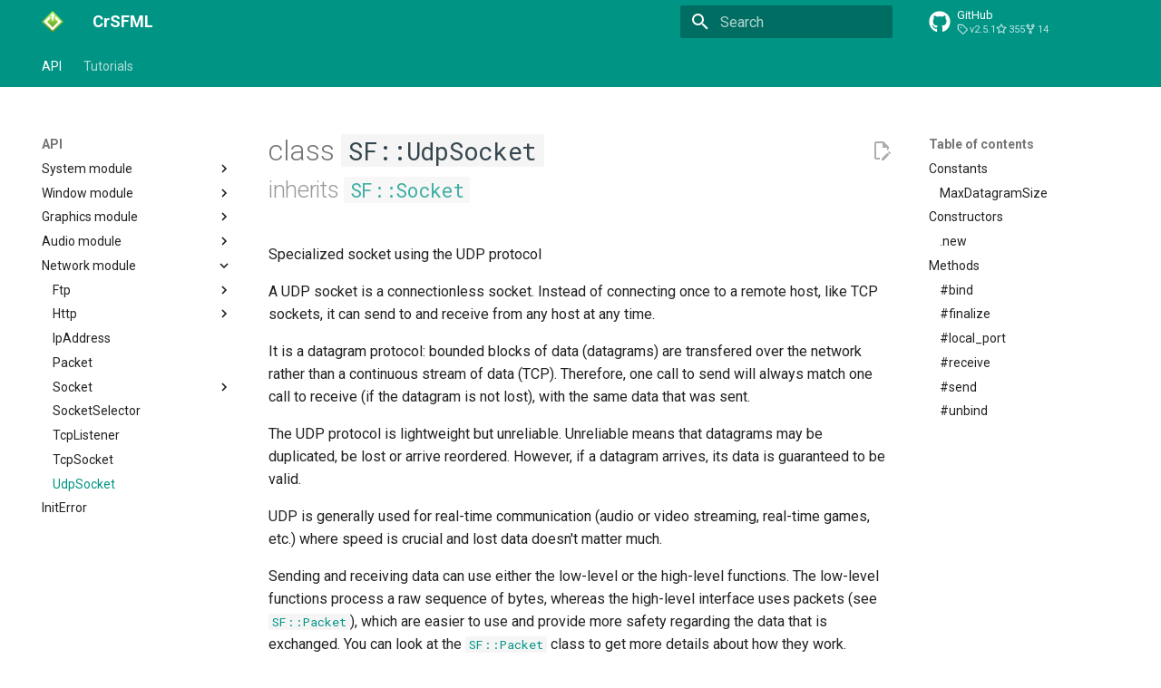

--- FILE ---
content_type: text/html; charset=utf-8
request_url: https://oprypin.github.io/crsfml/api/SF/UdpSocket.html
body_size: 11368
content:

<!doctype html>
<html lang="en" class="no-js">
  <head>
    
      <meta charset="utf-8">
      <meta name="viewport" content="width=device-width,initial-scale=1">
      
      
      
        <link rel="canonical" href="https://oprypin.github.io/crsfml/api/SF/UdpSocket.html">
      
      
        <link rel="prev" href="TcpSocket.html">
      
      
        <link rel="next" href="InitError.html">
      
      
      <link rel="icon" href="../../assets/images/favicon.png">
      <meta name="generator" content="mkdocs-1.5.3, mkdocs-material-9.4.7">
    
    
      
        <title>UdpSocket - CrSFML</title>
      
    
    
      <link rel="stylesheet" href="../../assets/stylesheets/main.4b4a2bd9.min.css">
      
        
        <link rel="stylesheet" href="../../assets/stylesheets/palette.356b1318.min.css">
      
      


    
    
      
    
    
      
        
        
        <link rel="preconnect" href="https://fonts.gstatic.com" crossorigin>
        <link rel="stylesheet" href="https://fonts.googleapis.com/css?family=Roboto:300,300i,400,400i,700,700i%7CRoboto+Mono:400,400i,700,700i&display=fallback">
        <style>:root{--md-text-font:"Roboto";--md-code-font:"Roboto Mono"}</style>
      
    
    
      <link rel="stylesheet" href="../../assets/_mkdocstrings.css">
    
      <link rel="stylesheet" href="../../style.css">
    
    <script>__md_scope=new URL("../..",location),__md_hash=e=>[...e].reduce((e,_)=>(e<<5)-e+_.charCodeAt(0),0),__md_get=(e,_=localStorage,t=__md_scope)=>JSON.parse(_.getItem(t.pathname+"."+e)),__md_set=(e,_,t=localStorage,a=__md_scope)=>{try{t.setItem(a.pathname+"."+e,JSON.stringify(_))}catch(e){}}</script>
    
      

    
    
    
  </head>
  
  
    
    
    
    
    
    <body dir="ltr" data-md-color-scheme="default" data-md-color-primary="teal" data-md-color-accent="green">
  
    
    
    <input class="md-toggle" data-md-toggle="drawer" type="checkbox" id="__drawer" autocomplete="off">
    <input class="md-toggle" data-md-toggle="search" type="checkbox" id="__search" autocomplete="off">
    <label class="md-overlay" for="__drawer"></label>
    <div data-md-component="skip">
      
        
        <a href="#SF::UdpSocket" class="md-skip">
          Skip to content
        </a>
      
    </div>
    <div data-md-component="announce">
      
    </div>
    
    
      

<header class="md-header" data-md-component="header">
  <nav class="md-header__inner md-grid" aria-label="Header">
    <a href="../.." title="CrSFML" class="md-header__button md-logo" aria-label="CrSFML" data-md-component="logo">
      
  <img src="../../icon.png" alt="logo">

    </a>
    <label class="md-header__button md-icon" for="__drawer">
      
      <svg xmlns="http://www.w3.org/2000/svg" viewBox="0 0 24 24"><path d="M3 6h18v2H3V6m0 5h18v2H3v-2m0 5h18v2H3v-2Z"/></svg>
    </label>
    <div class="md-header__title" data-md-component="header-title">
      <div class="md-header__ellipsis">
        <div class="md-header__topic">
          <span class="md-ellipsis">
            CrSFML
          </span>
        </div>
        <div class="md-header__topic" data-md-component="header-topic">
          <span class="md-ellipsis">
            
              UdpSocket
            
          </span>
        </div>
      </div>
    </div>
    
      
    
    
    
      <label class="md-header__button md-icon" for="__search">
        
        <svg xmlns="http://www.w3.org/2000/svg" viewBox="0 0 24 24"><path d="M9.5 3A6.5 6.5 0 0 1 16 9.5c0 1.61-.59 3.09-1.56 4.23l.27.27h.79l5 5-1.5 1.5-5-5v-.79l-.27-.27A6.516 6.516 0 0 1 9.5 16 6.5 6.5 0 0 1 3 9.5 6.5 6.5 0 0 1 9.5 3m0 2C7 5 5 7 5 9.5S7 14 9.5 14 14 12 14 9.5 12 5 9.5 5Z"/></svg>
      </label>
      <div class="md-search" data-md-component="search" role="dialog">
  <label class="md-search__overlay" for="__search"></label>
  <div class="md-search__inner" role="search">
    <form class="md-search__form" name="search">
      <input type="text" class="md-search__input" name="query" aria-label="Search" placeholder="Search" autocapitalize="off" autocorrect="off" autocomplete="off" spellcheck="false" data-md-component="search-query" required>
      <label class="md-search__icon md-icon" for="__search">
        
        <svg xmlns="http://www.w3.org/2000/svg" viewBox="0 0 24 24"><path d="M9.5 3A6.5 6.5 0 0 1 16 9.5c0 1.61-.59 3.09-1.56 4.23l.27.27h.79l5 5-1.5 1.5-5-5v-.79l-.27-.27A6.516 6.516 0 0 1 9.5 16 6.5 6.5 0 0 1 3 9.5 6.5 6.5 0 0 1 9.5 3m0 2C7 5 5 7 5 9.5S7 14 9.5 14 14 12 14 9.5 12 5 9.5 5Z"/></svg>
        
        <svg xmlns="http://www.w3.org/2000/svg" viewBox="0 0 24 24"><path d="M20 11v2H8l5.5 5.5-1.42 1.42L4.16 12l7.92-7.92L13.5 5.5 8 11h12Z"/></svg>
      </label>
      <nav class="md-search__options" aria-label="Search">
        
        <button type="reset" class="md-search__icon md-icon" title="Clear" aria-label="Clear" tabindex="-1">
          
          <svg xmlns="http://www.w3.org/2000/svg" viewBox="0 0 24 24"><path d="M19 6.41 17.59 5 12 10.59 6.41 5 5 6.41 10.59 12 5 17.59 6.41 19 12 13.41 17.59 19 19 17.59 13.41 12 19 6.41Z"/></svg>
        </button>
      </nav>
      
    </form>
    <div class="md-search__output">
      <div class="md-search__scrollwrap" data-md-scrollfix>
        <div class="md-search-result" data-md-component="search-result">
          <div class="md-search-result__meta">
            Initializing search
          </div>
          <ol class="md-search-result__list" role="presentation"></ol>
        </div>
      </div>
    </div>
  </div>
</div>
    
    
      <div class="md-header__source">
        <a href="https://github.com/oprypin/crsfml" title="Go to repository" class="md-source" data-md-component="source">
  <div class="md-source__icon md-icon">
    
    <svg xmlns="http://www.w3.org/2000/svg" viewBox="0 0 496 512"><!--! Font Awesome Free 6.4.2 by @fontawesome - https://fontawesome.com License - https://fontawesome.com/license/free (Icons: CC BY 4.0, Fonts: SIL OFL 1.1, Code: MIT License) Copyright 2023 Fonticons, Inc.--><path d="M165.9 397.4c0 2-2.3 3.6-5.2 3.6-3.3.3-5.6-1.3-5.6-3.6 0-2 2.3-3.6 5.2-3.6 3-.3 5.6 1.3 5.6 3.6zm-31.1-4.5c-.7 2 1.3 4.3 4.3 4.9 2.6 1 5.6 0 6.2-2s-1.3-4.3-4.3-5.2c-2.6-.7-5.5.3-6.2 2.3zm44.2-1.7c-2.9.7-4.9 2.6-4.6 4.9.3 2 2.9 3.3 5.9 2.6 2.9-.7 4.9-2.6 4.6-4.6-.3-1.9-3-3.2-5.9-2.9zM244.8 8C106.1 8 0 113.3 0 252c0 110.9 69.8 205.8 169.5 239.2 12.8 2.3 17.3-5.6 17.3-12.1 0-6.2-.3-40.4-.3-61.4 0 0-70 15-84.7-29.8 0 0-11.4-29.1-27.8-36.6 0 0-22.9-15.7 1.6-15.4 0 0 24.9 2 38.6 25.8 21.9 38.6 58.6 27.5 72.9 20.9 2.3-16 8.8-27.1 16-33.7-55.9-6.2-112.3-14.3-112.3-110.5 0-27.5 7.6-41.3 23.6-58.9-2.6-6.5-11.1-33.3 2.6-67.9 20.9-6.5 69 27 69 27 20-5.6 41.5-8.5 62.8-8.5s42.8 2.9 62.8 8.5c0 0 48.1-33.6 69-27 13.7 34.7 5.2 61.4 2.6 67.9 16 17.7 25.8 31.5 25.8 58.9 0 96.5-58.9 104.2-114.8 110.5 9.2 7.9 17 22.9 17 46.4 0 33.7-.3 75.4-.3 83.6 0 6.5 4.6 14.4 17.3 12.1C428.2 457.8 496 362.9 496 252 496 113.3 383.5 8 244.8 8zM97.2 352.9c-1.3 1-1 3.3.7 5.2 1.6 1.6 3.9 2.3 5.2 1 1.3-1 1-3.3-.7-5.2-1.6-1.6-3.9-2.3-5.2-1zm-10.8-8.1c-.7 1.3.3 2.9 2.3 3.9 1.6 1 3.6.7 4.3-.7.7-1.3-.3-2.9-2.3-3.9-2-.6-3.6-.3-4.3.7zm32.4 35.6c-1.6 1.3-1 4.3 1.3 6.2 2.3 2.3 5.2 2.6 6.5 1 1.3-1.3.7-4.3-1.3-6.2-2.2-2.3-5.2-2.6-6.5-1zm-11.4-14.7c-1.6 1-1.6 3.6 0 5.9 1.6 2.3 4.3 3.3 5.6 2.3 1.6-1.3 1.6-3.9 0-6.2-1.4-2.3-4-3.3-5.6-2z"/></svg>
  </div>
  <div class="md-source__repository">
    GitHub
  </div>
</a>
      </div>
    
  </nav>
  
</header>
    
    <div class="md-container" data-md-component="container">
      
      
        
          
            
<nav class="md-tabs" aria-label="Tabs" data-md-component="tabs">
  <div class="md-grid">
    <ul class="md-tabs__list">
      
        
  
  
    
  
  
    
    
      <li class="md-tabs__item md-tabs__item--active">
        <a href="../system.html" class="md-tabs__link">
          
  
  API

        </a>
      </li>
    
  

      
        
  
  
  
    
    
      
  
  
  
    
    
      <li class="md-tabs__item">
        <a href="../../tutorials/system/time.html" class="md-tabs__link">
          
  
  Tutorials

        </a>
      </li>
    
  

    
  

      
    </ul>
  </div>
</nav>
          
        
      
      <main class="md-main" data-md-component="main">
        <div class="md-main__inner md-grid">
          
            
              
              <div class="md-sidebar md-sidebar--primary" data-md-component="sidebar" data-md-type="navigation" >
                <div class="md-sidebar__scrollwrap">
                  <div class="md-sidebar__inner">
                    


  


<nav class="md-nav md-nav--primary md-nav--lifted" aria-label="Navigation" data-md-level="0">
  <label class="md-nav__title" for="__drawer">
    <a href="../.." title="CrSFML" class="md-nav__button md-logo" aria-label="CrSFML" data-md-component="logo">
      
  <img src="../../icon.png" alt="logo">

    </a>
    CrSFML
  </label>
  
    <div class="md-nav__source">
      <a href="https://github.com/oprypin/crsfml" title="Go to repository" class="md-source" data-md-component="source">
  <div class="md-source__icon md-icon">
    
    <svg xmlns="http://www.w3.org/2000/svg" viewBox="0 0 496 512"><!--! Font Awesome Free 6.4.2 by @fontawesome - https://fontawesome.com License - https://fontawesome.com/license/free (Icons: CC BY 4.0, Fonts: SIL OFL 1.1, Code: MIT License) Copyright 2023 Fonticons, Inc.--><path d="M165.9 397.4c0 2-2.3 3.6-5.2 3.6-3.3.3-5.6-1.3-5.6-3.6 0-2 2.3-3.6 5.2-3.6 3-.3 5.6 1.3 5.6 3.6zm-31.1-4.5c-.7 2 1.3 4.3 4.3 4.9 2.6 1 5.6 0 6.2-2s-1.3-4.3-4.3-5.2c-2.6-.7-5.5.3-6.2 2.3zm44.2-1.7c-2.9.7-4.9 2.6-4.6 4.9.3 2 2.9 3.3 5.9 2.6 2.9-.7 4.9-2.6 4.6-4.6-.3-1.9-3-3.2-5.9-2.9zM244.8 8C106.1 8 0 113.3 0 252c0 110.9 69.8 205.8 169.5 239.2 12.8 2.3 17.3-5.6 17.3-12.1 0-6.2-.3-40.4-.3-61.4 0 0-70 15-84.7-29.8 0 0-11.4-29.1-27.8-36.6 0 0-22.9-15.7 1.6-15.4 0 0 24.9 2 38.6 25.8 21.9 38.6 58.6 27.5 72.9 20.9 2.3-16 8.8-27.1 16-33.7-55.9-6.2-112.3-14.3-112.3-110.5 0-27.5 7.6-41.3 23.6-58.9-2.6-6.5-11.1-33.3 2.6-67.9 20.9-6.5 69 27 69 27 20-5.6 41.5-8.5 62.8-8.5s42.8 2.9 62.8 8.5c0 0 48.1-33.6 69-27 13.7 34.7 5.2 61.4 2.6 67.9 16 17.7 25.8 31.5 25.8 58.9 0 96.5-58.9 104.2-114.8 110.5 9.2 7.9 17 22.9 17 46.4 0 33.7-.3 75.4-.3 83.6 0 6.5 4.6 14.4 17.3 12.1C428.2 457.8 496 362.9 496 252 496 113.3 383.5 8 244.8 8zM97.2 352.9c-1.3 1-1 3.3.7 5.2 1.6 1.6 3.9 2.3 5.2 1 1.3-1 1-3.3-.7-5.2-1.6-1.6-3.9-2.3-5.2-1zm-10.8-8.1c-.7 1.3.3 2.9 2.3 3.9 1.6 1 3.6.7 4.3-.7.7-1.3-.3-2.9-2.3-3.9-2-.6-3.6-.3-4.3.7zm32.4 35.6c-1.6 1.3-1 4.3 1.3 6.2 2.3 2.3 5.2 2.6 6.5 1 1.3-1.3.7-4.3-1.3-6.2-2.2-2.3-5.2-2.6-6.5-1zm-11.4-14.7c-1.6 1-1.6 3.6 0 5.9 1.6 2.3 4.3 3.3 5.6 2.3 1.6-1.3 1.6-3.9 0-6.2-1.4-2.3-4-3.3-5.6-2z"/></svg>
  </div>
  <div class="md-source__repository">
    GitHub
  </div>
</a>
    </div>
  
  <ul class="md-nav__list" data-md-scrollfix>
    
      
      
  
  
    
  
  
    
    
    
    
    
      
      
    
    <li class="md-nav__item md-nav__item--active md-nav__item--section md-nav__item--nested">
      
        
        
        
        <input class="md-nav__toggle md-toggle " type="checkbox" id="__nav_1" checked>
        
          
          <label class="md-nav__link" for="__nav_1" id="__nav_1_label" tabindex="">
            
  
  <span class="md-ellipsis">
    API
  </span>
  

            <span class="md-nav__icon md-icon"></span>
          </label>
        
        <nav class="md-nav" data-md-level="1" aria-labelledby="__nav_1_label" aria-expanded="true">
          <label class="md-nav__title" for="__nav_1">
            <span class="md-nav__icon md-icon"></span>
            API
          </label>
          <ul class="md-nav__list" data-md-scrollfix>
            
              
                
  
  
  
    
    
    
    
    
    <li class="md-nav__item md-nav__item--nested">
      
        
        
        
        <input class="md-nav__toggle md-toggle " type="checkbox" id="__nav_1_1" >
        
          
          
          <div class="md-nav__link md-nav__container">
            <a href="../system.html" class="md-nav__link ">
              
  
  <span class="md-ellipsis">
    System module
  </span>
  

            </a>
            
              
              <label class="md-nav__link " for="__nav_1_1" id="__nav_1_1_label" tabindex="0">
                <span class="md-nav__icon md-icon"></span>
              </label>
            
          </div>
        
        <nav class="md-nav" data-md-level="2" aria-labelledby="__nav_1_1_label" aria-expanded="false">
          <label class="md-nav__title" for="__nav_1_1">
            <span class="md-nav__icon md-icon"></span>
            System module
          </label>
          <ul class="md-nav__list" data-md-scrollfix>
            
              
                
  
  
  
    <li class="md-nav__item">
      <a href="Clock.html" class="md-nav__link">
        
  
  <span class="md-ellipsis">
    Clock
  </span>
  

      </a>
    </li>
  

              
            
              
                
  
  
  
    <li class="md-nav__item">
      <a href="FileInputStream.html" class="md-nav__link">
        
  
  <span class="md-ellipsis">
    FileInputStream
  </span>
  

      </a>
    </li>
  

              
            
              
                
  
  
  
    <li class="md-nav__item">
      <a href="InputStream.html" class="md-nav__link">
        
  
  <span class="md-ellipsis">
    InputStream
  </span>
  

      </a>
    </li>
  

              
            
              
                
  
  
  
    <li class="md-nav__item">
      <a href="MemoryBuffer.html" class="md-nav__link">
        
  
  <span class="md-ellipsis">
    MemoryBuffer
  </span>
  

      </a>
    </li>
  

              
            
              
                
  
  
  
    <li class="md-nav__item">
      <a href="MemoryInputStream.html" class="md-nav__link">
        
  
  <span class="md-ellipsis">
    MemoryInputStream
  </span>
  

      </a>
    </li>
  

              
            
              
                
  
  
  
    <li class="md-nav__item">
      <a href="Mutex.html" class="md-nav__link">
        
  
  <span class="md-ellipsis">
    Mutex
  </span>
  

      </a>
    </li>
  

              
            
              
                
  
  
  
    <li class="md-nav__item">
      <a href="NonCopyable.html" class="md-nav__link">
        
  
  <span class="md-ellipsis">
    NonCopyable
  </span>
  

      </a>
    </li>
  

              
            
              
                
  
  
  
    <li class="md-nav__item">
      <a href="Thread.html" class="md-nav__link">
        
  
  <span class="md-ellipsis">
    Thread
  </span>
  

      </a>
    </li>
  

              
            
              
                
  
  
  
    <li class="md-nav__item">
      <a href="Time.html" class="md-nav__link">
        
  
  <span class="md-ellipsis">
    Time
  </span>
  

      </a>
    </li>
  

              
            
              
                
  
  
  
    <li class="md-nav__item">
      <a href="Vector2.html" class="md-nav__link">
        
  
  <span class="md-ellipsis">
    Vector2
  </span>
  

      </a>
    </li>
  

              
            
              
                
  
  
  
    <li class="md-nav__item">
      <a href="Vector2f.html" class="md-nav__link">
        
  
  <span class="md-ellipsis">
    Vector2f
  </span>
  

      </a>
    </li>
  

              
            
              
                
  
  
  
    <li class="md-nav__item">
      <a href="Vector2i.html" class="md-nav__link">
        
  
  <span class="md-ellipsis">
    Vector2i
  </span>
  

      </a>
    </li>
  

              
            
              
                
  
  
  
    <li class="md-nav__item">
      <a href="Vector2u.html" class="md-nav__link">
        
  
  <span class="md-ellipsis">
    Vector2u
  </span>
  

      </a>
    </li>
  

              
            
              
                
  
  
  
    <li class="md-nav__item">
      <a href="Vector3.html" class="md-nav__link">
        
  
  <span class="md-ellipsis">
    Vector3
  </span>
  

      </a>
    </li>
  

              
            
              
                
  
  
  
    <li class="md-nav__item">
      <a href="Vector3f.html" class="md-nav__link">
        
  
  <span class="md-ellipsis">
    Vector3f
  </span>
  

      </a>
    </li>
  

              
            
          </ul>
        </nav>
      
    </li>
  

              
            
              
                
  
  
  
    
    
    
    
    
    <li class="md-nav__item md-nav__item--nested">
      
        
        
        
        <input class="md-nav__toggle md-toggle " type="checkbox" id="__nav_1_2" >
        
          
          
          <div class="md-nav__link md-nav__container">
            <a href="../window.html" class="md-nav__link ">
              
  
  <span class="md-ellipsis">
    Window module
  </span>
  

            </a>
            
              
              <label class="md-nav__link " for="__nav_1_2" id="__nav_1_2_label" tabindex="0">
                <span class="md-nav__icon md-icon"></span>
              </label>
            
          </div>
        
        <nav class="md-nav" data-md-level="2" aria-labelledby="__nav_1_2_label" aria-expanded="false">
          <label class="md-nav__title" for="__nav_1_2">
            <span class="md-nav__icon md-icon"></span>
            Window module
          </label>
          <ul class="md-nav__list" data-md-scrollfix>
            
              
                
  
  
  
    <li class="md-nav__item">
      <a href="Clipboard.html" class="md-nav__link">
        
  
  <span class="md-ellipsis">
    Clipboard
  </span>
  

      </a>
    </li>
  

              
            
              
                
  
  
  
    <li class="md-nav__item">
      <a href="Context.html" class="md-nav__link">
        
  
  <span class="md-ellipsis">
    Context
  </span>
  

      </a>
    </li>
  

              
            
              
                
  
  
  
    
    
    
    
    
    <li class="md-nav__item md-nav__item--nested">
      
        
        
        
        <input class="md-nav__toggle md-toggle " type="checkbox" id="__nav_1_2_3" >
        
          
          
          <div class="md-nav__link md-nav__container">
            <a href="ContextSettings.html" class="md-nav__link ">
              
  
  <span class="md-ellipsis">
    ContextSettings
  </span>
  

            </a>
            
              
              <label class="md-nav__link " for="__nav_1_2_3" id="__nav_1_2_3_label" tabindex="0">
                <span class="md-nav__icon md-icon"></span>
              </label>
            
          </div>
        
        <nav class="md-nav" data-md-level="3" aria-labelledby="__nav_1_2_3_label" aria-expanded="false">
          <label class="md-nav__title" for="__nav_1_2_3">
            <span class="md-nav__icon md-icon"></span>
            ContextSettings
          </label>
          <ul class="md-nav__list" data-md-scrollfix>
            
              
                
  
  
  
    <li class="md-nav__item">
      <a href="ContextSettings/Attribute.html" class="md-nav__link">
        
  
  <span class="md-ellipsis">
    Attribute
  </span>
  

      </a>
    </li>
  

              
            
          </ul>
        </nav>
      
    </li>
  

              
            
              
                
  
  
  
    
    
    
    
    
    <li class="md-nav__item md-nav__item--nested">
      
        
        
        
        <input class="md-nav__toggle md-toggle " type="checkbox" id="__nav_1_2_4" >
        
          
          
          <div class="md-nav__link md-nav__container">
            <a href="Cursor.html" class="md-nav__link ">
              
  
  <span class="md-ellipsis">
    Cursor
  </span>
  

            </a>
            
              
              <label class="md-nav__link " for="__nav_1_2_4" id="__nav_1_2_4_label" tabindex="0">
                <span class="md-nav__icon md-icon"></span>
              </label>
            
          </div>
        
        <nav class="md-nav" data-md-level="3" aria-labelledby="__nav_1_2_4_label" aria-expanded="false">
          <label class="md-nav__title" for="__nav_1_2_4">
            <span class="md-nav__icon md-icon"></span>
            Cursor
          </label>
          <ul class="md-nav__list" data-md-scrollfix>
            
              
                
  
  
  
    <li class="md-nav__item">
      <a href="Cursor/Type.html" class="md-nav__link">
        
  
  <span class="md-ellipsis">
    Type
  </span>
  

      </a>
    </li>
  

              
            
          </ul>
        </nav>
      
    </li>
  

              
            
              
                
  
  
  
    
    
    
    
    
    <li class="md-nav__item md-nav__item--nested">
      
        
        
        
        <input class="md-nav__toggle md-toggle " type="checkbox" id="__nav_1_2_5" >
        
          
          
          <div class="md-nav__link md-nav__container">
            <a href="Event.html" class="md-nav__link ">
              
  
  <span class="md-ellipsis">
    Event
  </span>
  

            </a>
            
              
              <label class="md-nav__link " for="__nav_1_2_5" id="__nav_1_2_5_label" tabindex="0">
                <span class="md-nav__icon md-icon"></span>
              </label>
            
          </div>
        
        <nav class="md-nav" data-md-level="3" aria-labelledby="__nav_1_2_5_label" aria-expanded="false">
          <label class="md-nav__title" for="__nav_1_2_5">
            <span class="md-nav__icon md-icon"></span>
            Event
          </label>
          <ul class="md-nav__list" data-md-scrollfix>
            
              
                
  
  
  
    <li class="md-nav__item">
      <a href="Event/Closed.html" class="md-nav__link">
        
  
  <span class="md-ellipsis">
    Closed
  </span>
  

      </a>
    </li>
  

              
            
              
                
  
  
  
    <li class="md-nav__item">
      <a href="Event/GainedFocus.html" class="md-nav__link">
        
  
  <span class="md-ellipsis">
    GainedFocus
  </span>
  

      </a>
    </li>
  

              
            
              
                
  
  
  
    <li class="md-nav__item">
      <a href="Event/JoystickButtonEvent.html" class="md-nav__link">
        
  
  <span class="md-ellipsis">
    JoystickButtonEvent
  </span>
  

      </a>
    </li>
  

              
            
              
                
  
  
  
    <li class="md-nav__item">
      <a href="Event/JoystickButtonPressed.html" class="md-nav__link">
        
  
  <span class="md-ellipsis">
    JoystickButtonPressed
  </span>
  

      </a>
    </li>
  

              
            
              
                
  
  
  
    <li class="md-nav__item">
      <a href="Event/JoystickButtonReleased.html" class="md-nav__link">
        
  
  <span class="md-ellipsis">
    JoystickButtonReleased
  </span>
  

      </a>
    </li>
  

              
            
              
                
  
  
  
    <li class="md-nav__item">
      <a href="Event/JoystickConnected.html" class="md-nav__link">
        
  
  <span class="md-ellipsis">
    JoystickConnected
  </span>
  

      </a>
    </li>
  

              
            
              
                
  
  
  
    <li class="md-nav__item">
      <a href="Event/JoystickConnectEvent.html" class="md-nav__link">
        
  
  <span class="md-ellipsis">
    JoystickConnectEvent
  </span>
  

      </a>
    </li>
  

              
            
              
                
  
  
  
    <li class="md-nav__item">
      <a href="Event/JoystickDisconnected.html" class="md-nav__link">
        
  
  <span class="md-ellipsis">
    JoystickDisconnected
  </span>
  

      </a>
    </li>
  

              
            
              
                
  
  
  
    <li class="md-nav__item">
      <a href="Event/JoystickMoved.html" class="md-nav__link">
        
  
  <span class="md-ellipsis">
    JoystickMoved
  </span>
  

      </a>
    </li>
  

              
            
              
                
  
  
  
    <li class="md-nav__item">
      <a href="Event/JoystickMoveEvent.html" class="md-nav__link">
        
  
  <span class="md-ellipsis">
    JoystickMoveEvent
  </span>
  

      </a>
    </li>
  

              
            
              
                
  
  
  
    <li class="md-nav__item">
      <a href="Event/KeyEvent.html" class="md-nav__link">
        
  
  <span class="md-ellipsis">
    KeyEvent
  </span>
  

      </a>
    </li>
  

              
            
              
                
  
  
  
    <li class="md-nav__item">
      <a href="Event/KeyPressed.html" class="md-nav__link">
        
  
  <span class="md-ellipsis">
    KeyPressed
  </span>
  

      </a>
    </li>
  

              
            
              
                
  
  
  
    <li class="md-nav__item">
      <a href="Event/KeyReleased.html" class="md-nav__link">
        
  
  <span class="md-ellipsis">
    KeyReleased
  </span>
  

      </a>
    </li>
  

              
            
              
                
  
  
  
    <li class="md-nav__item">
      <a href="Event/LostFocus.html" class="md-nav__link">
        
  
  <span class="md-ellipsis">
    LostFocus
  </span>
  

      </a>
    </li>
  

              
            
              
                
  
  
  
    <li class="md-nav__item">
      <a href="Event/MouseButtonEvent.html" class="md-nav__link">
        
  
  <span class="md-ellipsis">
    MouseButtonEvent
  </span>
  

      </a>
    </li>
  

              
            
              
                
  
  
  
    <li class="md-nav__item">
      <a href="Event/MouseButtonPressed.html" class="md-nav__link">
        
  
  <span class="md-ellipsis">
    MouseButtonPressed
  </span>
  

      </a>
    </li>
  

              
            
              
                
  
  
  
    <li class="md-nav__item">
      <a href="Event/MouseButtonReleased.html" class="md-nav__link">
        
  
  <span class="md-ellipsis">
    MouseButtonReleased
  </span>
  

      </a>
    </li>
  

              
            
              
                
  
  
  
    <li class="md-nav__item">
      <a href="Event/MouseEntered.html" class="md-nav__link">
        
  
  <span class="md-ellipsis">
    MouseEntered
  </span>
  

      </a>
    </li>
  

              
            
              
                
  
  
  
    <li class="md-nav__item">
      <a href="Event/MouseLeft.html" class="md-nav__link">
        
  
  <span class="md-ellipsis">
    MouseLeft
  </span>
  

      </a>
    </li>
  

              
            
              
                
  
  
  
    <li class="md-nav__item">
      <a href="Event/MouseMoved.html" class="md-nav__link">
        
  
  <span class="md-ellipsis">
    MouseMoved
  </span>
  

      </a>
    </li>
  

              
            
              
                
  
  
  
    <li class="md-nav__item">
      <a href="Event/MouseMoveEvent.html" class="md-nav__link">
        
  
  <span class="md-ellipsis">
    MouseMoveEvent
  </span>
  

      </a>
    </li>
  

              
            
              
                
  
  
  
    <li class="md-nav__item">
      <a href="Event/MouseWheelEvent.html" class="md-nav__link">
        
  
  <span class="md-ellipsis">
    MouseWheelEvent
  </span>
  

      </a>
    </li>
  

              
            
              
                
  
  
  
    <li class="md-nav__item">
      <a href="Event/MouseWheelMoved.html" class="md-nav__link">
        
  
  <span class="md-ellipsis">
    MouseWheelMoved
  </span>
  

      </a>
    </li>
  

              
            
              
                
  
  
  
    <li class="md-nav__item">
      <a href="Event/MouseWheelScrolled.html" class="md-nav__link">
        
  
  <span class="md-ellipsis">
    MouseWheelScrolled
  </span>
  

      </a>
    </li>
  

              
            
              
                
  
  
  
    <li class="md-nav__item">
      <a href="Event/MouseWheelScrollEvent.html" class="md-nav__link">
        
  
  <span class="md-ellipsis">
    MouseWheelScrollEvent
  </span>
  

      </a>
    </li>
  

              
            
              
                
  
  
  
    <li class="md-nav__item">
      <a href="Event/Resized.html" class="md-nav__link">
        
  
  <span class="md-ellipsis">
    Resized
  </span>
  

      </a>
    </li>
  

              
            
              
                
  
  
  
    <li class="md-nav__item">
      <a href="Event/SensorChanged.html" class="md-nav__link">
        
  
  <span class="md-ellipsis">
    SensorChanged
  </span>
  

      </a>
    </li>
  

              
            
              
                
  
  
  
    <li class="md-nav__item">
      <a href="Event/SensorEvent.html" class="md-nav__link">
        
  
  <span class="md-ellipsis">
    SensorEvent
  </span>
  

      </a>
    </li>
  

              
            
              
                
  
  
  
    <li class="md-nav__item">
      <a href="Event/SizeEvent.html" class="md-nav__link">
        
  
  <span class="md-ellipsis">
    SizeEvent
  </span>
  

      </a>
    </li>
  

              
            
              
                
  
  
  
    <li class="md-nav__item">
      <a href="Event/TextEntered.html" class="md-nav__link">
        
  
  <span class="md-ellipsis">
    TextEntered
  </span>
  

      </a>
    </li>
  

              
            
              
                
  
  
  
    <li class="md-nav__item">
      <a href="Event/TextEvent.html" class="md-nav__link">
        
  
  <span class="md-ellipsis">
    TextEvent
  </span>
  

      </a>
    </li>
  

              
            
              
                
  
  
  
    <li class="md-nav__item">
      <a href="Event/TouchBegan.html" class="md-nav__link">
        
  
  <span class="md-ellipsis">
    TouchBegan
  </span>
  

      </a>
    </li>
  

              
            
              
                
  
  
  
    <li class="md-nav__item">
      <a href="Event/TouchEnded.html" class="md-nav__link">
        
  
  <span class="md-ellipsis">
    TouchEnded
  </span>
  

      </a>
    </li>
  

              
            
              
                
  
  
  
    <li class="md-nav__item">
      <a href="Event/TouchEvent.html" class="md-nav__link">
        
  
  <span class="md-ellipsis">
    TouchEvent
  </span>
  

      </a>
    </li>
  

              
            
              
                
  
  
  
    <li class="md-nav__item">
      <a href="Event/TouchMoved.html" class="md-nav__link">
        
  
  <span class="md-ellipsis">
    TouchMoved
  </span>
  

      </a>
    </li>
  

              
            
          </ul>
        </nav>
      
    </li>
  

              
            
              
                
  
  
  
    <li class="md-nav__item">
      <a href="GlResource.html" class="md-nav__link">
        
  
  <span class="md-ellipsis">
    GlResource
  </span>
  

      </a>
    </li>
  

              
            
              
                
  
  
  
    
    
    
    
    
    <li class="md-nav__item md-nav__item--nested">
      
        
        
        
        <input class="md-nav__toggle md-toggle " type="checkbox" id="__nav_1_2_7" >
        
          
          
          <div class="md-nav__link md-nav__container">
            <a href="Joystick.html" class="md-nav__link ">
              
  
  <span class="md-ellipsis">
    Joystick
  </span>
  

            </a>
            
              
              <label class="md-nav__link " for="__nav_1_2_7" id="__nav_1_2_7_label" tabindex="0">
                <span class="md-nav__icon md-icon"></span>
              </label>
            
          </div>
        
        <nav class="md-nav" data-md-level="3" aria-labelledby="__nav_1_2_7_label" aria-expanded="false">
          <label class="md-nav__title" for="__nav_1_2_7">
            <span class="md-nav__icon md-icon"></span>
            Joystick
          </label>
          <ul class="md-nav__list" data-md-scrollfix>
            
              
                
  
  
  
    <li class="md-nav__item">
      <a href="Joystick/Axis.html" class="md-nav__link">
        
  
  <span class="md-ellipsis">
    Axis
  </span>
  

      </a>
    </li>
  

              
            
              
                
  
  
  
    <li class="md-nav__item">
      <a href="Joystick/Identification.html" class="md-nav__link">
        
  
  <span class="md-ellipsis">
    Identification
  </span>
  

      </a>
    </li>
  

              
            
          </ul>
        </nav>
      
    </li>
  

              
            
              
                
  
  
  
    
    
    
    
    
    <li class="md-nav__item md-nav__item--nested">
      
        
        
        
        <input class="md-nav__toggle md-toggle " type="checkbox" id="__nav_1_2_8" >
        
          
          
          <div class="md-nav__link md-nav__container">
            <a href="Keyboard.html" class="md-nav__link ">
              
  
  <span class="md-ellipsis">
    Keyboard
  </span>
  

            </a>
            
              
              <label class="md-nav__link " for="__nav_1_2_8" id="__nav_1_2_8_label" tabindex="0">
                <span class="md-nav__icon md-icon"></span>
              </label>
            
          </div>
        
        <nav class="md-nav" data-md-level="3" aria-labelledby="__nav_1_2_8_label" aria-expanded="false">
          <label class="md-nav__title" for="__nav_1_2_8">
            <span class="md-nav__icon md-icon"></span>
            Keyboard
          </label>
          <ul class="md-nav__list" data-md-scrollfix>
            
              
                
  
  
  
    <li class="md-nav__item">
      <a href="Keyboard/Key.html" class="md-nav__link">
        
  
  <span class="md-ellipsis">
    Key
  </span>
  

      </a>
    </li>
  

              
            
              
                
  
  
  
    
    
    
    
    
    <li class="md-nav__item md-nav__item--nested">
      
        
        
        
        <input class="md-nav__toggle md-toggle " type="checkbox" id="__nav_1_2_8_2" >
        
          
          
          <div class="md-nav__link md-nav__container">
            <a href="Keyboard/Scan.html" class="md-nav__link ">
              
  
  <span class="md-ellipsis">
    Scan
  </span>
  

            </a>
            
              
              <label class="md-nav__link " for="__nav_1_2_8_2" id="__nav_1_2_8_2_label" tabindex="0">
                <span class="md-nav__icon md-icon"></span>
              </label>
            
          </div>
        
        <nav class="md-nav" data-md-level="4" aria-labelledby="__nav_1_2_8_2_label" aria-expanded="false">
          <label class="md-nav__title" for="__nav_1_2_8_2">
            <span class="md-nav__icon md-icon"></span>
            Scan
          </label>
          <ul class="md-nav__list" data-md-scrollfix>
            
              
                
  
  
  
    <li class="md-nav__item">
      <a href="Keyboard/Scan/Scancode.html" class="md-nav__link">
        
  
  <span class="md-ellipsis">
    Scancode
  </span>
  

      </a>
    </li>
  

              
            
          </ul>
        </nav>
      
    </li>
  

              
            
          </ul>
        </nav>
      
    </li>
  

              
            
              
                
  
  
  
    
    
    
    
    
    <li class="md-nav__item md-nav__item--nested">
      
        
        
        
        <input class="md-nav__toggle md-toggle " type="checkbox" id="__nav_1_2_9" >
        
          
          
          <div class="md-nav__link md-nav__container">
            <a href="Mouse.html" class="md-nav__link ">
              
  
  <span class="md-ellipsis">
    Mouse
  </span>
  

            </a>
            
              
              <label class="md-nav__link " for="__nav_1_2_9" id="__nav_1_2_9_label" tabindex="0">
                <span class="md-nav__icon md-icon"></span>
              </label>
            
          </div>
        
        <nav class="md-nav" data-md-level="3" aria-labelledby="__nav_1_2_9_label" aria-expanded="false">
          <label class="md-nav__title" for="__nav_1_2_9">
            <span class="md-nav__icon md-icon"></span>
            Mouse
          </label>
          <ul class="md-nav__list" data-md-scrollfix>
            
              
                
  
  
  
    <li class="md-nav__item">
      <a href="Mouse/Button.html" class="md-nav__link">
        
  
  <span class="md-ellipsis">
    Button
  </span>
  

      </a>
    </li>
  

              
            
              
                
  
  
  
    <li class="md-nav__item">
      <a href="Mouse/Wheel.html" class="md-nav__link">
        
  
  <span class="md-ellipsis">
    Wheel
  </span>
  

      </a>
    </li>
  

              
            
          </ul>
        </nav>
      
    </li>
  

              
            
              
                
  
  
  
    
    
    
    
    
    <li class="md-nav__item md-nav__item--nested">
      
        
        
        
        <input class="md-nav__toggle md-toggle " type="checkbox" id="__nav_1_2_10" >
        
          
          
          <div class="md-nav__link md-nav__container">
            <a href="Sensor.html" class="md-nav__link ">
              
  
  <span class="md-ellipsis">
    Sensor
  </span>
  

            </a>
            
              
              <label class="md-nav__link " for="__nav_1_2_10" id="__nav_1_2_10_label" tabindex="0">
                <span class="md-nav__icon md-icon"></span>
              </label>
            
          </div>
        
        <nav class="md-nav" data-md-level="3" aria-labelledby="__nav_1_2_10_label" aria-expanded="false">
          <label class="md-nav__title" for="__nav_1_2_10">
            <span class="md-nav__icon md-icon"></span>
            Sensor
          </label>
          <ul class="md-nav__list" data-md-scrollfix>
            
              
                
  
  
  
    <li class="md-nav__item">
      <a href="Sensor/Type.html" class="md-nav__link">
        
  
  <span class="md-ellipsis">
    Type
  </span>
  

      </a>
    </li>
  

              
            
          </ul>
        </nav>
      
    </li>
  

              
            
              
                
  
  
  
    <li class="md-nav__item">
      <a href="Style.html" class="md-nav__link">
        
  
  <span class="md-ellipsis">
    Style
  </span>
  

      </a>
    </li>
  

              
            
              
                
  
  
  
    <li class="md-nav__item">
      <a href="Touch.html" class="md-nav__link">
        
  
  <span class="md-ellipsis">
    Touch
  </span>
  

      </a>
    </li>
  

              
            
              
                
  
  
  
    <li class="md-nav__item">
      <a href="VideoMode.html" class="md-nav__link">
        
  
  <span class="md-ellipsis">
    VideoMode
  </span>
  

      </a>
    </li>
  

              
            
              
                
  
  
  
    <li class="md-nav__item">
      <a href="Vulkan.html" class="md-nav__link">
        
  
  <span class="md-ellipsis">
    Vulkan
  </span>
  

      </a>
    </li>
  

              
            
              
                
  
  
  
    <li class="md-nav__item">
      <a href="Window.html" class="md-nav__link">
        
  
  <span class="md-ellipsis">
    Window
  </span>
  

      </a>
    </li>
  

              
            
              
                
  
  
  
    <li class="md-nav__item">
      <a href="WindowBase.html" class="md-nav__link">
        
  
  <span class="md-ellipsis">
    WindowBase
  </span>
  

      </a>
    </li>
  

              
            
              
                
  
  
  
    <li class="md-nav__item">
      <a href="WindowHandle.html" class="md-nav__link">
        
  
  <span class="md-ellipsis">
    WindowHandle
  </span>
  

      </a>
    </li>
  

              
            
          </ul>
        </nav>
      
    </li>
  

              
            
              
                
  
  
  
    
    
    
    
    
    <li class="md-nav__item md-nav__item--nested">
      
        
        
        
        <input class="md-nav__toggle md-toggle " type="checkbox" id="__nav_1_3" >
        
          
          
          <div class="md-nav__link md-nav__container">
            <a href="../graphics.html" class="md-nav__link ">
              
  
  <span class="md-ellipsis">
    Graphics module
  </span>
  

            </a>
            
              
              <label class="md-nav__link " for="__nav_1_3" id="__nav_1_3_label" tabindex="0">
                <span class="md-nav__icon md-icon"></span>
              </label>
            
          </div>
        
        <nav class="md-nav" data-md-level="2" aria-labelledby="__nav_1_3_label" aria-expanded="false">
          <label class="md-nav__title" for="__nav_1_3">
            <span class="md-nav__icon md-icon"></span>
            Graphics module
          </label>
          <ul class="md-nav__list" data-md-scrollfix>
            
              
                
  
  
  
    
    
    
    
    
    <li class="md-nav__item md-nav__item--nested">
      
        
        
        
        <input class="md-nav__toggle md-toggle " type="checkbox" id="__nav_1_3_1" >
        
          
          
          <div class="md-nav__link md-nav__container">
            <a href="BlendMode.html" class="md-nav__link ">
              
  
  <span class="md-ellipsis">
    BlendMode
  </span>
  

            </a>
            
              
              <label class="md-nav__link " for="__nav_1_3_1" id="__nav_1_3_1_label" tabindex="0">
                <span class="md-nav__icon md-icon"></span>
              </label>
            
          </div>
        
        <nav class="md-nav" data-md-level="3" aria-labelledby="__nav_1_3_1_label" aria-expanded="false">
          <label class="md-nav__title" for="__nav_1_3_1">
            <span class="md-nav__icon md-icon"></span>
            BlendMode
          </label>
          <ul class="md-nav__list" data-md-scrollfix>
            
              
                
  
  
  
    <li class="md-nav__item">
      <a href="BlendMode/Equation.html" class="md-nav__link">
        
  
  <span class="md-ellipsis">
    Equation
  </span>
  

      </a>
    </li>
  

              
            
              
                
  
  
  
    <li class="md-nav__item">
      <a href="BlendMode/Factor.html" class="md-nav__link">
        
  
  <span class="md-ellipsis">
    Factor
  </span>
  

      </a>
    </li>
  

              
            
          </ul>
        </nav>
      
    </li>
  

              
            
              
                
  
  
  
    <li class="md-nav__item">
      <a href="CircleShape.html" class="md-nav__link">
        
  
  <span class="md-ellipsis">
    CircleShape
  </span>
  

      </a>
    </li>
  

              
            
              
                
  
  
  
    <li class="md-nav__item">
      <a href="Color.html" class="md-nav__link">
        
  
  <span class="md-ellipsis">
    Color
  </span>
  

      </a>
    </li>
  

              
            
              
                
  
  
  
    <li class="md-nav__item">
      <a href="ConvexShape.html" class="md-nav__link">
        
  
  <span class="md-ellipsis">
    ConvexShape
  </span>
  

      </a>
    </li>
  

              
            
              
                
  
  
  
    <li class="md-nav__item">
      <a href="Drawable.html" class="md-nav__link">
        
  
  <span class="md-ellipsis">
    Drawable
  </span>
  

      </a>
    </li>
  

              
            
              
                
  
  
  
    <li class="md-nav__item">
      <a href="FloatRect.html" class="md-nav__link">
        
  
  <span class="md-ellipsis">
    FloatRect
  </span>
  

      </a>
    </li>
  

              
            
              
                
  
  
  
    
    
    
    
    
    <li class="md-nav__item md-nav__item--nested">
      
        
        
        
        <input class="md-nav__toggle md-toggle " type="checkbox" id="__nav_1_3_7" >
        
          
          
          <div class="md-nav__link md-nav__container">
            <a href="Font.html" class="md-nav__link ">
              
  
  <span class="md-ellipsis">
    Font
  </span>
  

            </a>
            
              
              <label class="md-nav__link " for="__nav_1_3_7" id="__nav_1_3_7_label" tabindex="0">
                <span class="md-nav__icon md-icon"></span>
              </label>
            
          </div>
        
        <nav class="md-nav" data-md-level="3" aria-labelledby="__nav_1_3_7_label" aria-expanded="false">
          <label class="md-nav__title" for="__nav_1_3_7">
            <span class="md-nav__icon md-icon"></span>
            Font
          </label>
          <ul class="md-nav__list" data-md-scrollfix>
            
              
                
  
  
  
    <li class="md-nav__item">
      <a href="Font/Info.html" class="md-nav__link">
        
  
  <span class="md-ellipsis">
    Info
  </span>
  

      </a>
    </li>
  

              
            
          </ul>
        </nav>
      
    </li>
  

              
            
              
                
  
  
  
    <li class="md-nav__item">
      <a href="Glyph.html" class="md-nav__link">
        
  
  <span class="md-ellipsis">
    Glyph
  </span>
  

      </a>
    </li>
  

              
            
              
                
  
  
  
    <li class="md-nav__item">
      <a href="Image.html" class="md-nav__link">
        
  
  <span class="md-ellipsis">
    Image
  </span>
  

      </a>
    </li>
  

              
            
              
                
  
  
  
    <li class="md-nav__item">
      <a href="IntRect.html" class="md-nav__link">
        
  
  <span class="md-ellipsis">
    IntRect
  </span>
  

      </a>
    </li>
  

              
            
              
                
  
  
  
    <li class="md-nav__item">
      <a href="PrimitiveType.html" class="md-nav__link">
        
  
  <span class="md-ellipsis">
    PrimitiveType
  </span>
  

      </a>
    </li>
  

              
            
              
                
  
  
  
    <li class="md-nav__item">
      <a href="Rect.html" class="md-nav__link">
        
  
  <span class="md-ellipsis">
    Rect
  </span>
  

      </a>
    </li>
  

              
            
              
                
  
  
  
    <li class="md-nav__item">
      <a href="RectangleShape.html" class="md-nav__link">
        
  
  <span class="md-ellipsis">
    RectangleShape
  </span>
  

      </a>
    </li>
  

              
            
              
                
  
  
  
    <li class="md-nav__item">
      <a href="RenderStates.html" class="md-nav__link">
        
  
  <span class="md-ellipsis">
    RenderStates
  </span>
  

      </a>
    </li>
  

              
            
              
                
  
  
  
    <li class="md-nav__item">
      <a href="RenderTarget.html" class="md-nav__link">
        
  
  <span class="md-ellipsis">
    RenderTarget
  </span>
  

      </a>
    </li>
  

              
            
              
                
  
  
  
    <li class="md-nav__item">
      <a href="RenderTexture.html" class="md-nav__link">
        
  
  <span class="md-ellipsis">
    RenderTexture
  </span>
  

      </a>
    </li>
  

              
            
              
                
  
  
  
    <li class="md-nav__item">
      <a href="RenderWindow.html" class="md-nav__link">
        
  
  <span class="md-ellipsis">
    RenderWindow
  </span>
  

      </a>
    </li>
  

              
            
              
                
  
  
  
    
    
    
    
    
    <li class="md-nav__item md-nav__item--nested">
      
        
        
        
        <input class="md-nav__toggle md-toggle " type="checkbox" id="__nav_1_3_18" >
        
          
          
          <div class="md-nav__link md-nav__container">
            <a href="Shader.html" class="md-nav__link ">
              
  
  <span class="md-ellipsis">
    Shader
  </span>
  

            </a>
            
              
              <label class="md-nav__link " for="__nav_1_3_18" id="__nav_1_3_18_label" tabindex="0">
                <span class="md-nav__icon md-icon"></span>
              </label>
            
          </div>
        
        <nav class="md-nav" data-md-level="3" aria-labelledby="__nav_1_3_18_label" aria-expanded="false">
          <label class="md-nav__title" for="__nav_1_3_18">
            <span class="md-nav__icon md-icon"></span>
            Shader
          </label>
          <ul class="md-nav__list" data-md-scrollfix>
            
              
                
  
  
  
    <li class="md-nav__item">
      <a href="Shader/CurrentTextureType.html" class="md-nav__link">
        
  
  <span class="md-ellipsis">
    CurrentTextureType
  </span>
  

      </a>
    </li>
  

              
            
              
                
  
  
  
    <li class="md-nav__item">
      <a href="Shader/Type.html" class="md-nav__link">
        
  
  <span class="md-ellipsis">
    Type
  </span>
  

      </a>
    </li>
  

              
            
          </ul>
        </nav>
      
    </li>
  

              
            
              
                
  
  
  
    <li class="md-nav__item">
      <a href="Shape.html" class="md-nav__link">
        
  
  <span class="md-ellipsis">
    Shape
  </span>
  

      </a>
    </li>
  

              
            
              
                
  
  
  
    <li class="md-nav__item">
      <a href="Sprite.html" class="md-nav__link">
        
  
  <span class="md-ellipsis">
    Sprite
  </span>
  

      </a>
    </li>
  

              
            
              
                
  
  
  
    
    
    
    
    
    <li class="md-nav__item md-nav__item--nested">
      
        
        
        
        <input class="md-nav__toggle md-toggle " type="checkbox" id="__nav_1_3_21" >
        
          
          
          <div class="md-nav__link md-nav__container">
            <a href="Text.html" class="md-nav__link ">
              
  
  <span class="md-ellipsis">
    Text
  </span>
  

            </a>
            
              
              <label class="md-nav__link " for="__nav_1_3_21" id="__nav_1_3_21_label" tabindex="0">
                <span class="md-nav__icon md-icon"></span>
              </label>
            
          </div>
        
        <nav class="md-nav" data-md-level="3" aria-labelledby="__nav_1_3_21_label" aria-expanded="false">
          <label class="md-nav__title" for="__nav_1_3_21">
            <span class="md-nav__icon md-icon"></span>
            Text
          </label>
          <ul class="md-nav__list" data-md-scrollfix>
            
              
                
  
  
  
    <li class="md-nav__item">
      <a href="Text/Style.html" class="md-nav__link">
        
  
  <span class="md-ellipsis">
    Style
  </span>
  

      </a>
    </li>
  

              
            
          </ul>
        </nav>
      
    </li>
  

              
            
              
                
  
  
  
    
    
    
    
    
    <li class="md-nav__item md-nav__item--nested">
      
        
        
        
        <input class="md-nav__toggle md-toggle " type="checkbox" id="__nav_1_3_22" >
        
          
          
          <div class="md-nav__link md-nav__container">
            <a href="Texture.html" class="md-nav__link ">
              
  
  <span class="md-ellipsis">
    Texture
  </span>
  

            </a>
            
              
              <label class="md-nav__link " for="__nav_1_3_22" id="__nav_1_3_22_label" tabindex="0">
                <span class="md-nav__icon md-icon"></span>
              </label>
            
          </div>
        
        <nav class="md-nav" data-md-level="3" aria-labelledby="__nav_1_3_22_label" aria-expanded="false">
          <label class="md-nav__title" for="__nav_1_3_22">
            <span class="md-nav__icon md-icon"></span>
            Texture
          </label>
          <ul class="md-nav__list" data-md-scrollfix>
            
              
                
  
  
  
    <li class="md-nav__item">
      <a href="Texture/CoordinateType.html" class="md-nav__link">
        
  
  <span class="md-ellipsis">
    CoordinateType
  </span>
  

      </a>
    </li>
  

              
            
          </ul>
        </nav>
      
    </li>
  

              
            
              
                
  
  
  
    <li class="md-nav__item">
      <a href="Transform.html" class="md-nav__link">
        
  
  <span class="md-ellipsis">
    Transform
  </span>
  

      </a>
    </li>
  

              
            
              
                
  
  
  
    <li class="md-nav__item">
      <a href="Transformable.html" class="md-nav__link">
        
  
  <span class="md-ellipsis">
    Transformable
  </span>
  

      </a>
    </li>
  

              
            
              
                
  
  
  
    <li class="md-nav__item">
      <a href="Vertex.html" class="md-nav__link">
        
  
  <span class="md-ellipsis">
    Vertex
  </span>
  

      </a>
    </li>
  

              
            
              
                
  
  
  
    <li class="md-nav__item">
      <a href="VertexArray.html" class="md-nav__link">
        
  
  <span class="md-ellipsis">
    VertexArray
  </span>
  

      </a>
    </li>
  

              
            
              
                
  
  
  
    
    
    
    
    
    <li class="md-nav__item md-nav__item--nested">
      
        
        
        
        <input class="md-nav__toggle md-toggle " type="checkbox" id="__nav_1_3_27" >
        
          
          
          <div class="md-nav__link md-nav__container">
            <a href="VertexBuffer.html" class="md-nav__link ">
              
  
  <span class="md-ellipsis">
    VertexBuffer
  </span>
  

            </a>
            
              
              <label class="md-nav__link " for="__nav_1_3_27" id="__nav_1_3_27_label" tabindex="0">
                <span class="md-nav__icon md-icon"></span>
              </label>
            
          </div>
        
        <nav class="md-nav" data-md-level="3" aria-labelledby="__nav_1_3_27_label" aria-expanded="false">
          <label class="md-nav__title" for="__nav_1_3_27">
            <span class="md-nav__icon md-icon"></span>
            VertexBuffer
          </label>
          <ul class="md-nav__list" data-md-scrollfix>
            
              
                
  
  
  
    <li class="md-nav__item">
      <a href="VertexBuffer/Usage.html" class="md-nav__link">
        
  
  <span class="md-ellipsis">
    Usage
  </span>
  

      </a>
    </li>
  

              
            
          </ul>
        </nav>
      
    </li>
  

              
            
              
                
  
  
  
    <li class="md-nav__item">
      <a href="View.html" class="md-nav__link">
        
  
  <span class="md-ellipsis">
    View
  </span>
  

      </a>
    </li>
  

              
            
          </ul>
        </nav>
      
    </li>
  

              
            
              
                
  
  
  
    
    
    
    
    
    <li class="md-nav__item md-nav__item--nested">
      
        
        
        
        <input class="md-nav__toggle md-toggle " type="checkbox" id="__nav_1_4" >
        
          
          
          <div class="md-nav__link md-nav__container">
            <a href="../audio.html" class="md-nav__link ">
              
  
  <span class="md-ellipsis">
    Audio module
  </span>
  

            </a>
            
              
              <label class="md-nav__link " for="__nav_1_4" id="__nav_1_4_label" tabindex="0">
                <span class="md-nav__icon md-icon"></span>
              </label>
            
          </div>
        
        <nav class="md-nav" data-md-level="2" aria-labelledby="__nav_1_4_label" aria-expanded="false">
          <label class="md-nav__title" for="__nav_1_4">
            <span class="md-nav__icon md-icon"></span>
            Audio module
          </label>
          <ul class="md-nav__list" data-md-scrollfix>
            
              
                
  
  
  
    <li class="md-nav__item">
      <a href="AlResource.html" class="md-nav__link">
        
  
  <span class="md-ellipsis">
    AlResource
  </span>
  

      </a>
    </li>
  

              
            
              
                
  
  
  
    <li class="md-nav__item">
      <a href="Listener.html" class="md-nav__link">
        
  
  <span class="md-ellipsis">
    Listener
  </span>
  

      </a>
    </li>
  

              
            
              
                
  
  
  
    
    
    
    
    
    <li class="md-nav__item md-nav__item--nested">
      
        
        
        
        <input class="md-nav__toggle md-toggle " type="checkbox" id="__nav_1_4_3" >
        
          
          
          <div class="md-nav__link md-nav__container">
            <a href="Music.html" class="md-nav__link ">
              
  
  <span class="md-ellipsis">
    Music
  </span>
  

            </a>
            
              
              <label class="md-nav__link " for="__nav_1_4_3" id="__nav_1_4_3_label" tabindex="0">
                <span class="md-nav__icon md-icon"></span>
              </label>
            
          </div>
        
        <nav class="md-nav" data-md-level="3" aria-labelledby="__nav_1_4_3_label" aria-expanded="false">
          <label class="md-nav__title" for="__nav_1_4_3">
            <span class="md-nav__icon md-icon"></span>
            Music
          </label>
          <ul class="md-nav__list" data-md-scrollfix>
            
              
                
  
  
  
    <li class="md-nav__item">
      <a href="Music/Span.html" class="md-nav__link">
        
  
  <span class="md-ellipsis">
    Span
  </span>
  

      </a>
    </li>
  

              
            
              
                
  
  
  
    <li class="md-nav__item">
      <a href="Music/TimeSpan.html" class="md-nav__link">
        
  
  <span class="md-ellipsis">
    TimeSpan
  </span>
  

      </a>
    </li>
  

              
            
          </ul>
        </nav>
      
    </li>
  

              
            
              
                
  
  
  
    <li class="md-nav__item">
      <a href="Sound.html" class="md-nav__link">
        
  
  <span class="md-ellipsis">
    Sound
  </span>
  

      </a>
    </li>
  

              
            
              
                
  
  
  
    <li class="md-nav__item">
      <a href="SoundBuffer.html" class="md-nav__link">
        
  
  <span class="md-ellipsis">
    SoundBuffer
  </span>
  

      </a>
    </li>
  

              
            
              
                
  
  
  
    <li class="md-nav__item">
      <a href="SoundBufferRecorder.html" class="md-nav__link">
        
  
  <span class="md-ellipsis">
    SoundBufferRecorder
  </span>
  

      </a>
    </li>
  

              
            
              
                
  
  
  
    <li class="md-nav__item">
      <a href="SoundRecorder.html" class="md-nav__link">
        
  
  <span class="md-ellipsis">
    SoundRecorder
  </span>
  

      </a>
    </li>
  

              
            
              
                
  
  
  
    
    
    
    
    
    <li class="md-nav__item md-nav__item--nested">
      
        
        
        
        <input class="md-nav__toggle md-toggle " type="checkbox" id="__nav_1_4_8" >
        
          
          
          <div class="md-nav__link md-nav__container">
            <a href="SoundSource.html" class="md-nav__link ">
              
  
  <span class="md-ellipsis">
    SoundSource
  </span>
  

            </a>
            
              
              <label class="md-nav__link " for="__nav_1_4_8" id="__nav_1_4_8_label" tabindex="0">
                <span class="md-nav__icon md-icon"></span>
              </label>
            
          </div>
        
        <nav class="md-nav" data-md-level="3" aria-labelledby="__nav_1_4_8_label" aria-expanded="false">
          <label class="md-nav__title" for="__nav_1_4_8">
            <span class="md-nav__icon md-icon"></span>
            SoundSource
          </label>
          <ul class="md-nav__list" data-md-scrollfix>
            
              
                
  
  
  
    <li class="md-nav__item">
      <a href="SoundSource/Status.html" class="md-nav__link">
        
  
  <span class="md-ellipsis">
    Status
  </span>
  

      </a>
    </li>
  

              
            
          </ul>
        </nav>
      
    </li>
  

              
            
              
                
  
  
  
    <li class="md-nav__item">
      <a href="SoundStream.html" class="md-nav__link">
        
  
  <span class="md-ellipsis">
    SoundStream
  </span>
  

      </a>
    </li>
  

              
            
          </ul>
        </nav>
      
    </li>
  

              
            
              
                
  
  
    
  
  
    
    
    
    
    
    <li class="md-nav__item md-nav__item--active md-nav__item--nested">
      
        
        
        
        <input class="md-nav__toggle md-toggle " type="checkbox" id="__nav_1_5" checked>
        
          
          
          <div class="md-nav__link md-nav__container">
            <a href="../network.html" class="md-nav__link ">
              
  
  <span class="md-ellipsis">
    Network module
  </span>
  

            </a>
            
              
              <label class="md-nav__link " for="__nav_1_5" id="__nav_1_5_label" tabindex="0">
                <span class="md-nav__icon md-icon"></span>
              </label>
            
          </div>
        
        <nav class="md-nav" data-md-level="2" aria-labelledby="__nav_1_5_label" aria-expanded="true">
          <label class="md-nav__title" for="__nav_1_5">
            <span class="md-nav__icon md-icon"></span>
            Network module
          </label>
          <ul class="md-nav__list" data-md-scrollfix>
            
              
                
  
  
  
    
    
    
    
    
    <li class="md-nav__item md-nav__item--nested">
      
        
        
        
        <input class="md-nav__toggle md-toggle " type="checkbox" id="__nav_1_5_1" >
        
          
          
          <div class="md-nav__link md-nav__container">
            <a href="Ftp.html" class="md-nav__link ">
              
  
  <span class="md-ellipsis">
    Ftp
  </span>
  

            </a>
            
              
              <label class="md-nav__link " for="__nav_1_5_1" id="__nav_1_5_1_label" tabindex="0">
                <span class="md-nav__icon md-icon"></span>
              </label>
            
          </div>
        
        <nav class="md-nav" data-md-level="3" aria-labelledby="__nav_1_5_1_label" aria-expanded="false">
          <label class="md-nav__title" for="__nav_1_5_1">
            <span class="md-nav__icon md-icon"></span>
            Ftp
          </label>
          <ul class="md-nav__list" data-md-scrollfix>
            
              
                
  
  
  
    <li class="md-nav__item">
      <a href="Ftp/DirectoryResponse.html" class="md-nav__link">
        
  
  <span class="md-ellipsis">
    DirectoryResponse
  </span>
  

      </a>
    </li>
  

              
            
              
                
  
  
  
    <li class="md-nav__item">
      <a href="Ftp/ListingResponse.html" class="md-nav__link">
        
  
  <span class="md-ellipsis">
    ListingResponse
  </span>
  

      </a>
    </li>
  

              
            
              
                
  
  
  
    
    
    
    
    
    <li class="md-nav__item md-nav__item--nested">
      
        
        
        
        <input class="md-nav__toggle md-toggle " type="checkbox" id="__nav_1_5_1_3" >
        
          
          
          <div class="md-nav__link md-nav__container">
            <a href="Ftp/Response.html" class="md-nav__link ">
              
  
  <span class="md-ellipsis">
    Response
  </span>
  

            </a>
            
              
              <label class="md-nav__link " for="__nav_1_5_1_3" id="__nav_1_5_1_3_label" tabindex="0">
                <span class="md-nav__icon md-icon"></span>
              </label>
            
          </div>
        
        <nav class="md-nav" data-md-level="4" aria-labelledby="__nav_1_5_1_3_label" aria-expanded="false">
          <label class="md-nav__title" for="__nav_1_5_1_3">
            <span class="md-nav__icon md-icon"></span>
            Response
          </label>
          <ul class="md-nav__list" data-md-scrollfix>
            
              
                
  
  
  
    <li class="md-nav__item">
      <a href="Ftp/Response/Status.html" class="md-nav__link">
        
  
  <span class="md-ellipsis">
    Status
  </span>
  

      </a>
    </li>
  

              
            
          </ul>
        </nav>
      
    </li>
  

              
            
              
                
  
  
  
    <li class="md-nav__item">
      <a href="Ftp/TransferMode.html" class="md-nav__link">
        
  
  <span class="md-ellipsis">
    TransferMode
  </span>
  

      </a>
    </li>
  

              
            
          </ul>
        </nav>
      
    </li>
  

              
            
              
                
  
  
  
    
    
    
    
    
    <li class="md-nav__item md-nav__item--nested">
      
        
        
        
        <input class="md-nav__toggle md-toggle " type="checkbox" id="__nav_1_5_2" >
        
          
          
          <div class="md-nav__link md-nav__container">
            <a href="Http.html" class="md-nav__link ">
              
  
  <span class="md-ellipsis">
    Http
  </span>
  

            </a>
            
              
              <label class="md-nav__link " for="__nav_1_5_2" id="__nav_1_5_2_label" tabindex="0">
                <span class="md-nav__icon md-icon"></span>
              </label>
            
          </div>
        
        <nav class="md-nav" data-md-level="3" aria-labelledby="__nav_1_5_2_label" aria-expanded="false">
          <label class="md-nav__title" for="__nav_1_5_2">
            <span class="md-nav__icon md-icon"></span>
            Http
          </label>
          <ul class="md-nav__list" data-md-scrollfix>
            
              
                
  
  
  
    
    
    
    
    
    <li class="md-nav__item md-nav__item--nested">
      
        
        
        
        <input class="md-nav__toggle md-toggle " type="checkbox" id="__nav_1_5_2_1" >
        
          
          
          <div class="md-nav__link md-nav__container">
            <a href="Http/Request.html" class="md-nav__link ">
              
  
  <span class="md-ellipsis">
    Request
  </span>
  

            </a>
            
              
              <label class="md-nav__link " for="__nav_1_5_2_1" id="__nav_1_5_2_1_label" tabindex="0">
                <span class="md-nav__icon md-icon"></span>
              </label>
            
          </div>
        
        <nav class="md-nav" data-md-level="4" aria-labelledby="__nav_1_5_2_1_label" aria-expanded="false">
          <label class="md-nav__title" for="__nav_1_5_2_1">
            <span class="md-nav__icon md-icon"></span>
            Request
          </label>
          <ul class="md-nav__list" data-md-scrollfix>
            
              
                
  
  
  
    <li class="md-nav__item">
      <a href="Http/Request/Method.html" class="md-nav__link">
        
  
  <span class="md-ellipsis">
    Method
  </span>
  

      </a>
    </li>
  

              
            
          </ul>
        </nav>
      
    </li>
  

              
            
              
                
  
  
  
    
    
    
    
    
    <li class="md-nav__item md-nav__item--nested">
      
        
        
        
        <input class="md-nav__toggle md-toggle " type="checkbox" id="__nav_1_5_2_2" >
        
          
          
          <div class="md-nav__link md-nav__container">
            <a href="Http/Response.html" class="md-nav__link ">
              
  
  <span class="md-ellipsis">
    Response
  </span>
  

            </a>
            
              
              <label class="md-nav__link " for="__nav_1_5_2_2" id="__nav_1_5_2_2_label" tabindex="0">
                <span class="md-nav__icon md-icon"></span>
              </label>
            
          </div>
        
        <nav class="md-nav" data-md-level="4" aria-labelledby="__nav_1_5_2_2_label" aria-expanded="false">
          <label class="md-nav__title" for="__nav_1_5_2_2">
            <span class="md-nav__icon md-icon"></span>
            Response
          </label>
          <ul class="md-nav__list" data-md-scrollfix>
            
              
                
  
  
  
    <li class="md-nav__item">
      <a href="Http/Response/Status.html" class="md-nav__link">
        
  
  <span class="md-ellipsis">
    Status
  </span>
  

      </a>
    </li>
  

              
            
          </ul>
        </nav>
      
    </li>
  

              
            
          </ul>
        </nav>
      
    </li>
  

              
            
              
                
  
  
  
    <li class="md-nav__item">
      <a href="IpAddress.html" class="md-nav__link">
        
  
  <span class="md-ellipsis">
    IpAddress
  </span>
  

      </a>
    </li>
  

              
            
              
                
  
  
  
    <li class="md-nav__item">
      <a href="Packet.html" class="md-nav__link">
        
  
  <span class="md-ellipsis">
    Packet
  </span>
  

      </a>
    </li>
  

              
            
              
                
  
  
  
    
    
    
    
    
    <li class="md-nav__item md-nav__item--nested">
      
        
        
        
        <input class="md-nav__toggle md-toggle " type="checkbox" id="__nav_1_5_5" >
        
          
          
          <div class="md-nav__link md-nav__container">
            <a href="Socket.html" class="md-nav__link ">
              
  
  <span class="md-ellipsis">
    Socket
  </span>
  

            </a>
            
              
              <label class="md-nav__link " for="__nav_1_5_5" id="__nav_1_5_5_label" tabindex="0">
                <span class="md-nav__icon md-icon"></span>
              </label>
            
          </div>
        
        <nav class="md-nav" data-md-level="3" aria-labelledby="__nav_1_5_5_label" aria-expanded="false">
          <label class="md-nav__title" for="__nav_1_5_5">
            <span class="md-nav__icon md-icon"></span>
            Socket
          </label>
          <ul class="md-nav__list" data-md-scrollfix>
            
              
                
  
  
  
    <li class="md-nav__item">
      <a href="Socket/Status.html" class="md-nav__link">
        
  
  <span class="md-ellipsis">
    Status
  </span>
  

      </a>
    </li>
  

              
            
              
                
  
  
  
    <li class="md-nav__item">
      <a href="Socket/Type.html" class="md-nav__link">
        
  
  <span class="md-ellipsis">
    Type
  </span>
  

      </a>
    </li>
  

              
            
          </ul>
        </nav>
      
    </li>
  

              
            
              
                
  
  
  
    <li class="md-nav__item">
      <a href="SocketSelector.html" class="md-nav__link">
        
  
  <span class="md-ellipsis">
    SocketSelector
  </span>
  

      </a>
    </li>
  

              
            
              
                
  
  
  
    <li class="md-nav__item">
      <a href="TcpListener.html" class="md-nav__link">
        
  
  <span class="md-ellipsis">
    TcpListener
  </span>
  

      </a>
    </li>
  

              
            
              
                
  
  
  
    <li class="md-nav__item">
      <a href="TcpSocket.html" class="md-nav__link">
        
  
  <span class="md-ellipsis">
    TcpSocket
  </span>
  

      </a>
    </li>
  

              
            
              
                
  
  
    
  
  
    <li class="md-nav__item md-nav__item--active">
      
      <input class="md-nav__toggle md-toggle" type="checkbox" id="__toc">
      
      
        
      
      
        <label class="md-nav__link md-nav__link--active" for="__toc">
          
  
  <span class="md-ellipsis">
    UdpSocket
  </span>
  

          <span class="md-nav__icon md-icon"></span>
        </label>
      
      <a href="UdpSocket.html" class="md-nav__link md-nav__link--active">
        
  
  <span class="md-ellipsis">
    UdpSocket
  </span>
  

      </a>
      
        

<nav class="md-nav md-nav--secondary" aria-label="Table of contents">
  
  
  
    
  
  
    <label class="md-nav__title" for="__toc">
      <span class="md-nav__icon md-icon"></span>
      Table of contents
    </label>
    <ul class="md-nav__list" data-md-component="toc" data-md-scrollfix>
      
        <li class="md-nav__item">
  <a href="#SF::UdpSocket-constants" class="md-nav__link">
    Constants
  </a>
  
    <nav class="md-nav" aria-label="Constants">
      <ul class="md-nav__list">
        
          <li class="md-nav__item">
  <a href="#SF::UdpSocket::MaxDatagramSize" class="md-nav__link">
    MaxDatagramSize
  </a>
  
</li>
        
      </ul>
    </nav>
  
</li>
      
        <li class="md-nav__item">
  <a href="#SF::UdpSocket-constructors" class="md-nav__link">
    Constructors
  </a>
  
    <nav class="md-nav" aria-label="Constructors">
      <ul class="md-nav__list">
        
          <li class="md-nav__item">
  <a href="#SF::UdpSocket.new" class="md-nav__link">
    .new
  </a>
  
</li>
        
      </ul>
    </nav>
  
</li>
      
        <li class="md-nav__item">
  <a href="#SF::UdpSocket-methods" class="md-nav__link">
    Methods
  </a>
  
    <nav class="md-nav" aria-label="Methods">
      <ul class="md-nav__list">
        
          <li class="md-nav__item">
  <a href="#SF::UdpSocket#bind(port,address)" class="md-nav__link">
    #bind
  </a>
  
</li>
        
          <li class="md-nav__item">
  <a href="#SF::UdpSocket#finalize" class="md-nav__link">
    #finalize
  </a>
  
</li>
        
          <li class="md-nav__item">
  <a href="#SF::UdpSocket#local_port" class="md-nav__link">
    #local_port
  </a>
  
</li>
        
          <li class="md-nav__item">
  <a href="#SF::UdpSocket#receive(data)" class="md-nav__link">
    #receive
  </a>
  
</li>
        
          <li class="md-nav__item">
  <a href="#SF::UdpSocket#send(data,remote_address,remote_port)" class="md-nav__link">
    #send
  </a>
  
</li>
        
          <li class="md-nav__item">
  <a href="#SF::UdpSocket#unbind" class="md-nav__link">
    #unbind
  </a>
  
</li>
        
      </ul>
    </nav>
  
</li>
      
    </ul>
  
</nav>
      
    </li>
  

              
            
          </ul>
        </nav>
      
    </li>
  

              
            
              
                
  
  
  
    <li class="md-nav__item">
      <a href="InitError.html" class="md-nav__link">
        
  
  <span class="md-ellipsis">
    InitError
  </span>
  

      </a>
    </li>
  

              
            
          </ul>
        </nav>
      
    </li>
  

    
      
      
  
  
  
    
    
    
    
    
      
      
    
    <li class="md-nav__item md-nav__item--section md-nav__item--nested">
      
        
        
        
        <input class="md-nav__toggle md-toggle " type="checkbox" id="__nav_2" >
        
          
          <label class="md-nav__link" for="__nav_2" id="__nav_2_label" tabindex="">
            
  
  <span class="md-ellipsis">
    Tutorials
  </span>
  

            <span class="md-nav__icon md-icon"></span>
          </label>
        
        <nav class="md-nav" data-md-level="1" aria-labelledby="__nav_2_label" aria-expanded="false">
          <label class="md-nav__title" for="__nav_2">
            <span class="md-nav__icon md-icon"></span>
            Tutorials
          </label>
          <ul class="md-nav__list" data-md-scrollfix>
            
              
                
  
  
  
    
    
    
    
    
    <li class="md-nav__item md-nav__item--nested">
      
        
        
        
        <input class="md-nav__toggle md-toggle " type="checkbox" id="__nav_2_1" >
        
          
          <label class="md-nav__link" for="__nav_2_1" id="__nav_2_1_label" tabindex="0">
            
  
  <span class="md-ellipsis">
    System module
  </span>
  

            <span class="md-nav__icon md-icon"></span>
          </label>
        
        <nav class="md-nav" data-md-level="2" aria-labelledby="__nav_2_1_label" aria-expanded="false">
          <label class="md-nav__title" for="__nav_2_1">
            <span class="md-nav__icon md-icon"></span>
            System module
          </label>
          <ul class="md-nav__list" data-md-scrollfix>
            
              
                
  
  
  
    <li class="md-nav__item">
      <a href="../../tutorials/system/time.html" class="md-nav__link">
        
  
  <span class="md-ellipsis">
    Handling time
  </span>
  

      </a>
    </li>
  

              
            
              
                
  
  
  
    <li class="md-nav__item">
      <a href="../../tutorials/system/thread.html" class="md-nav__link">
        
  
  <span class="md-ellipsis">
    Threads
  </span>
  

      </a>
    </li>
  

              
            
              
                
  
  
  
    <li class="md-nav__item">
      <a href="../../tutorials/system/stream.html" class="md-nav__link">
        
  
  <span class="md-ellipsis">
    User data streams
  </span>
  

      </a>
    </li>
  

              
            
          </ul>
        </nav>
      
    </li>
  

              
            
              
                
  
  
  
    
    
    
    
    
    <li class="md-nav__item md-nav__item--nested">
      
        
        
        
        <input class="md-nav__toggle md-toggle " type="checkbox" id="__nav_2_2" >
        
          
          <label class="md-nav__link" for="__nav_2_2" id="__nav_2_2_label" tabindex="0">
            
  
  <span class="md-ellipsis">
    Window module
  </span>
  

            <span class="md-nav__icon md-icon"></span>
          </label>
        
        <nav class="md-nav" data-md-level="2" aria-labelledby="__nav_2_2_label" aria-expanded="false">
          <label class="md-nav__title" for="__nav_2_2">
            <span class="md-nav__icon md-icon"></span>
            Window module
          </label>
          <ul class="md-nav__list" data-md-scrollfix>
            
              
                
  
  
  
    <li class="md-nav__item">
      <a href="../../tutorials/window/window.html" class="md-nav__link">
        
  
  <span class="md-ellipsis">
    Opening and managing an SFML window
  </span>
  

      </a>
    </li>
  

              
            
              
                
  
  
  
    <li class="md-nav__item">
      <a href="../../tutorials/window/events.html" class="md-nav__link">
        
  
  <span class="md-ellipsis">
    Events explained
  </span>
  

      </a>
    </li>
  

              
            
              
                
  
  
  
    <li class="md-nav__item">
      <a href="../../tutorials/window/inputs.html" class="md-nav__link">
        
  
  <span class="md-ellipsis">
    Keyboard, mouse and joysticks
  </span>
  

      </a>
    </li>
  

              
            
              
                
  
  
  
    <li class="md-nav__item">
      <a href="../../tutorials/window/opengl.html" class="md-nav__link">
        
  
  <span class="md-ellipsis">
    Using OpenGL in an SFML window
  </span>
  

      </a>
    </li>
  

              
            
          </ul>
        </nav>
      
    </li>
  

              
            
              
                
  
  
  
    
    
    
    
    
    <li class="md-nav__item md-nav__item--nested">
      
        
        
        
        <input class="md-nav__toggle md-toggle " type="checkbox" id="__nav_2_3" >
        
          
          <label class="md-nav__link" for="__nav_2_3" id="__nav_2_3_label" tabindex="0">
            
  
  <span class="md-ellipsis">
    Graphics module
  </span>
  

            <span class="md-nav__icon md-icon"></span>
          </label>
        
        <nav class="md-nav" data-md-level="2" aria-labelledby="__nav_2_3_label" aria-expanded="false">
          <label class="md-nav__title" for="__nav_2_3">
            <span class="md-nav__icon md-icon"></span>
            Graphics module
          </label>
          <ul class="md-nav__list" data-md-scrollfix>
            
              
                
  
  
  
    <li class="md-nav__item">
      <a href="../../tutorials/graphics/draw.html" class="md-nav__link">
        
  
  <span class="md-ellipsis">
    Drawing 2D stuff
  </span>
  

      </a>
    </li>
  

              
            
              
                
  
  
  
    <li class="md-nav__item">
      <a href="../../tutorials/graphics/sprite.html" class="md-nav__link">
        
  
  <span class="md-ellipsis">
    Sprites and textures
  </span>
  

      </a>
    </li>
  

              
            
              
                
  
  
  
    <li class="md-nav__item">
      <a href="../../tutorials/graphics/text.html" class="md-nav__link">
        
  
  <span class="md-ellipsis">
    Text and fonts
  </span>
  

      </a>
    </li>
  

              
            
              
                
  
  
  
    <li class="md-nav__item">
      <a href="../../tutorials/graphics/shape.html" class="md-nav__link">
        
  
  <span class="md-ellipsis">
    Shapes
  </span>
  

      </a>
    </li>
  

              
            
              
                
  
  
  
    <li class="md-nav__item">
      <a href="../../tutorials/graphics/vertex-array.html" class="md-nav__link">
        
  
  <span class="md-ellipsis">
    Designing your own entities with vertex arrays
  </span>
  

      </a>
    </li>
  

              
            
              
                
  
  
  
    <li class="md-nav__item">
      <a href="../../tutorials/graphics/transform.html" class="md-nav__link">
        
  
  <span class="md-ellipsis">
    Position, rotation, scale: transforming entities
  </span>
  

      </a>
    </li>
  

              
            
              
                
  
  
  
    <li class="md-nav__item">
      <a href="../../tutorials/graphics/shader.html" class="md-nav__link">
        
  
  <span class="md-ellipsis">
    Adding special effects with shaders
  </span>
  

      </a>
    </li>
  

              
            
              
                
  
  
  
    <li class="md-nav__item">
      <a href="../../tutorials/graphics/view.html" class="md-nav__link">
        
  
  <span class="md-ellipsis">
    Controlling the 2D camera with views
  </span>
  

      </a>
    </li>
  

              
            
          </ul>
        </nav>
      
    </li>
  

              
            
              
                
  
  
  
    
    
    
    
    
    <li class="md-nav__item md-nav__item--nested">
      
        
        
        
        <input class="md-nav__toggle md-toggle " type="checkbox" id="__nav_2_4" >
        
          
          <label class="md-nav__link" for="__nav_2_4" id="__nav_2_4_label" tabindex="0">
            
  
  <span class="md-ellipsis">
    Audio module
  </span>
  

            <span class="md-nav__icon md-icon"></span>
          </label>
        
        <nav class="md-nav" data-md-level="2" aria-labelledby="__nav_2_4_label" aria-expanded="false">
          <label class="md-nav__title" for="__nav_2_4">
            <span class="md-nav__icon md-icon"></span>
            Audio module
          </label>
          <ul class="md-nav__list" data-md-scrollfix>
            
              
                
  
  
  
    <li class="md-nav__item">
      <a href="../../tutorials/audio/sounds.html" class="md-nav__link">
        
  
  <span class="md-ellipsis">
    Playing sounds and music
  </span>
  

      </a>
    </li>
  

              
            
              
                
  
  
  
    <li class="md-nav__item">
      <a href="../../tutorials/audio/recording.html" class="md-nav__link">
        
  
  <span class="md-ellipsis">
    Recording audio
  </span>
  

      </a>
    </li>
  

              
            
              
                
  
  
  
    <li class="md-nav__item">
      <a href="../../tutorials/audio/streams.html" class="md-nav__link">
        
  
  <span class="md-ellipsis">
    Custom audio streams
  </span>
  

      </a>
    </li>
  

              
            
              
                
  
  
  
    <li class="md-nav__item">
      <a href="../../tutorials/audio/spatialization.html" class="md-nav__link">
        
  
  <span class="md-ellipsis">
    Spatialization: Sounds in 3D
  </span>
  

      </a>
    </li>
  

              
            
          </ul>
        </nav>
      
    </li>
  

              
            
              
                
  
  
  
    
    
    
    
    
    <li class="md-nav__item md-nav__item--nested">
      
        
        
        
        <input class="md-nav__toggle md-toggle " type="checkbox" id="__nav_2_5" >
        
          
          <label class="md-nav__link" for="__nav_2_5" id="__nav_2_5_label" tabindex="0">
            
  
  <span class="md-ellipsis">
    Network module
  </span>
  

            <span class="md-nav__icon md-icon"></span>
          </label>
        
        <nav class="md-nav" data-md-level="2" aria-labelledby="__nav_2_5_label" aria-expanded="false">
          <label class="md-nav__title" for="__nav_2_5">
            <span class="md-nav__icon md-icon"></span>
            Network module
          </label>
          <ul class="md-nav__list" data-md-scrollfix>
            
              
                
  
  
  
    <li class="md-nav__item">
      <a href="../../tutorials/network/socket.html" class="md-nav__link">
        
  
  <span class="md-ellipsis">
    Communication using sockets
  </span>
  

      </a>
    </li>
  

              
            
              
                
  
  
  
    <li class="md-nav__item">
      <a href="../../tutorials/network/packet.html" class="md-nav__link">
        
  
  <span class="md-ellipsis">
    Using packets
  </span>
  

      </a>
    </li>
  

              
            
              
                
  
  
  
    <li class="md-nav__item">
      <a href="../../tutorials/network/http.html" class="md-nav__link">
        
  
  <span class="md-ellipsis">
    Web requests with HTTP
  </span>
  

      </a>
    </li>
  

              
            
              
                
  
  
  
    <li class="md-nav__item">
      <a href="../../tutorials/network/ftp.html" class="md-nav__link">
        
  
  <span class="md-ellipsis">
    File transfers with FTP
  </span>
  

      </a>
    </li>
  

              
            
          </ul>
        </nav>
      
    </li>
  

              
            
          </ul>
        </nav>
      
    </li>
  

    
  </ul>
</nav>
                  </div>
                </div>
              </div>
            
            
              
              <div class="md-sidebar md-sidebar--secondary" data-md-component="sidebar" data-md-type="toc" >
                <div class="md-sidebar__scrollwrap">
                  <div class="md-sidebar__inner">
                    

<nav class="md-nav md-nav--secondary" aria-label="Table of contents">
  
  
  
    
  
  
    <label class="md-nav__title" for="__toc">
      <span class="md-nav__icon md-icon"></span>
      Table of contents
    </label>
    <ul class="md-nav__list" data-md-component="toc" data-md-scrollfix>
      
        <li class="md-nav__item">
  <a href="#SF::UdpSocket-constants" class="md-nav__link">
    Constants
  </a>
  
    <nav class="md-nav" aria-label="Constants">
      <ul class="md-nav__list">
        
          <li class="md-nav__item">
  <a href="#SF::UdpSocket::MaxDatagramSize" class="md-nav__link">
    MaxDatagramSize
  </a>
  
</li>
        
      </ul>
    </nav>
  
</li>
      
        <li class="md-nav__item">
  <a href="#SF::UdpSocket-constructors" class="md-nav__link">
    Constructors
  </a>
  
    <nav class="md-nav" aria-label="Constructors">
      <ul class="md-nav__list">
        
          <li class="md-nav__item">
  <a href="#SF::UdpSocket.new" class="md-nav__link">
    .new
  </a>
  
</li>
        
      </ul>
    </nav>
  
</li>
      
        <li class="md-nav__item">
  <a href="#SF::UdpSocket-methods" class="md-nav__link">
    Methods
  </a>
  
    <nav class="md-nav" aria-label="Methods">
      <ul class="md-nav__list">
        
          <li class="md-nav__item">
  <a href="#SF::UdpSocket#bind(port,address)" class="md-nav__link">
    #bind
  </a>
  
</li>
        
          <li class="md-nav__item">
  <a href="#SF::UdpSocket#finalize" class="md-nav__link">
    #finalize
  </a>
  
</li>
        
          <li class="md-nav__item">
  <a href="#SF::UdpSocket#local_port" class="md-nav__link">
    #local_port
  </a>
  
</li>
        
          <li class="md-nav__item">
  <a href="#SF::UdpSocket#receive(data)" class="md-nav__link">
    #receive
  </a>
  
</li>
        
          <li class="md-nav__item">
  <a href="#SF::UdpSocket#send(data,remote_address,remote_port)" class="md-nav__link">
    #send
  </a>
  
</li>
        
          <li class="md-nav__item">
  <a href="#SF::UdpSocket#unbind" class="md-nav__link">
    #unbind
  </a>
  
</li>
        
      </ul>
    </nav>
  
</li>
      
    </ul>
  
</nav>
                  </div>
                </div>
              </div>
            
          
          
            <div class="md-content" data-md-component="content">
              <article class="md-content__inner md-typeset">
                
                  

  
    <a href="https://github.com/oprypin/crsfml/blob/master/src/network/obj.cr#L2259" title="Edit this page" class="md-content__button md-icon">
      
      <svg xmlns="http://www.w3.org/2000/svg" viewBox="0 0 24 24"><path d="M10 20H6V4h7v5h5v3.1l2-2V8l-6-6H6c-1.1 0-2 .9-2 2v16c0 1.1.9 2 2 2h4v-2m10.2-7c.1 0 .3.1.4.2l1.3 1.3c.2.2.2.6 0 .8l-1 1-2.1-2.1 1-1c.1-.1.2-.2.4-.2m0 3.9L14.1 23H12v-2.1l6.1-6.1 2.1 2.1Z"/></svg>
    </a>
  
  


<div class="doc doc-object doc-type class">
<h1 id="SF::UdpSocket" class="doc doc-heading">class <code>SF::UdpSocket</code>
      <br/><small>inherits <code><a class="autorefs autorefs-internal" href="Socket.html#SF::Socket">SF::Socket</a></code></small>
<a href="#SF::UdpSocket" class="headerlink" title="Permanent link">#</a></h1>
  <div class="doc doc-contents first">
<p>Specialized socket using the UDP protocol</p>
<p>A UDP socket is a connectionless socket. Instead of
connecting once to a remote host, like TCP sockets,
it can send to and receive from any host at any time.</p>
<p>It is a datagram protocol: bounded blocks of data (datagrams)
are transfered over the network rather than a continuous
stream of data (TCP). Therefore, one call to send will always
match one call to receive (if the datagram is not lost),
with the same data that was sent.</p>
<p>The UDP protocol is lightweight but unreliable. Unreliable
means that datagrams may be duplicated, be lost or
arrive reordered. However, if a datagram arrives, its
data is guaranteed to be valid.</p>
<p>UDP is generally used for real-time communication
(audio or video streaming, real-time games, etc.) where
speed is crucial and lost data doesn't matter much.</p>
<p>Sending and receiving data can use either the low-level
or the high-level functions. The low-level functions
process a raw sequence of bytes, whereas the high-level
interface uses packets (see <a class="autorefs autorefs-internal" href="Packet.html#SF::Packet"><code>SF::Packet</code></a>), which are easier
to use and provide more safety regarding the data that is
exchanged. You can look at the <a class="autorefs autorefs-internal" href="Packet.html#SF::Packet"><code>SF::Packet</code></a> class to get
more details about how they work.</p>
<p>It is important to note that UdpSocket is unable to send
datagrams bigger than MaxDatagramSize. In this case, it
returns an error and doesn't send anything. This applies
to both raw data and packets. Indeed, even packets are
unable to split and recompose data, due to the unreliability
of the protocol (dropped, mixed or duplicated datagrams may
lead to a big mess when trying to recompose a packet).</p>
<p>If the socket is bound to a port, it is automatically
unbound from it when the socket is destroyed. However,
you can unbind the socket explicitly with the Unbind
function if necessary, to stop receiving messages or
make the port available for other sockets.</p>
<p>Usage example:
<div class="crystal highlight"><pre><span></span><code><span class="c1"># ----- The client -----</span>

<span class="c1"># Create a socket and bind it to the port 55001</span>
<span class="n">socket</span><span class="w"> </span><span class="o">=</span><span class="w"> </span><span class="n">SF</span><span class="o">::</span><span class="n">UdpSocket</span><span class="o">.</span><span class="n">new</span>
<span class="n">socket</span><span class="o">.</span><span class="n">bind</span><span class="p">(</span><span class="mi">55001</span><span class="p">)</span>

<span class="c1"># Send a message to 192.168.1.50 on port 55002</span>
<span class="n">message</span><span class="w"> </span><span class="o">=</span><span class="w"> </span><span class="s2">&quot;Hi, I am </span><span class="si">#{</span><span class="n">SF</span><span class="o">::</span><span class="n">IpAddress</span><span class="o">.</span><span class="n">local_address</span><span class="si">}</span><span class="s2">&quot;</span>
<span class="n">socket</span><span class="o">.</span><span class="n">send</span><span class="p">(</span><span class="n">message</span><span class="o">.</span><span class="n">to_slice</span><span class="p">,</span><span class="w"> </span><span class="s2">&quot;192.168.1.50&quot;</span><span class="p">,</span><span class="w"> </span><span class="mi">55002</span><span class="p">)</span>

<span class="c1"># Receive an answer (most likely from 192.168.1.50, but could be anyone else)</span>
<span class="n">buffer</span><span class="w"> </span><span class="o">=</span><span class="w"> </span><span class="n">Slice</span><span class="p">(</span><span class="n">UInt8</span><span class="p">)</span><span class="o">.</span><span class="n">new</span><span class="p">(</span><span class="mi">1024</span><span class="p">)</span>
<span class="n">status</span><span class="p">,</span><span class="w"> </span><span class="n">received</span><span class="p">,</span><span class="w"> </span><span class="n">sender</span><span class="p">,</span><span class="w"> </span><span class="n">port</span><span class="w"> </span><span class="o">=</span><span class="w"> </span><span class="n">socket</span><span class="o">.</span><span class="n">receive</span><span class="p">(</span><span class="n">buffer</span><span class="p">)</span>
<span class="nb">puts</span><span class="w"> </span><span class="s2">&quot;</span><span class="si">#{</span><span class="n">sender</span><span class="si">}</span><span class="s2"> said: </span><span class="si">#{</span><span class="n">buffer</span><span class="si">}</span><span class="s2">&quot;</span>

<span class="c1"># ----- The server -----</span>

<span class="c1"># Create a socket and bind it to the port 55002</span>
<span class="n">socket</span><span class="w"> </span><span class="o">=</span><span class="w"> </span><span class="n">SF</span><span class="o">::</span><span class="n">UdpSocket</span><span class="o">.</span><span class="n">new</span>
<span class="n">socket</span><span class="o">.</span><span class="n">bind</span><span class="p">(</span><span class="mi">55002</span><span class="p">)</span>

<span class="c1"># Receive a message from anyone</span>
<span class="n">buffer</span><span class="w"> </span><span class="o">=</span><span class="w"> </span><span class="n">Slice</span><span class="p">(</span><span class="n">UInt8</span><span class="p">)</span><span class="o">.</span><span class="n">new</span><span class="p">(</span><span class="mi">1024</span><span class="p">)</span>
<span class="n">status</span><span class="p">,</span><span class="w"> </span><span class="n">received</span><span class="p">,</span><span class="w"> </span><span class="n">sender</span><span class="p">,</span><span class="w"> </span><span class="n">port</span><span class="w"> </span><span class="o">=</span><span class="w"> </span><span class="n">socket</span><span class="o">.</span><span class="n">receive</span><span class="p">(</span><span class="n">buffer</span><span class="p">)</span>
<span class="nb">puts</span><span class="w"> </span><span class="s2">&quot;</span><span class="si">#{</span><span class="n">sender</span><span class="si">}</span><span class="s2"> said: </span><span class="si">#{</span><span class="n">buffer</span><span class="si">}</span><span class="s2">&quot;</span>

<span class="c1"># Send an answer</span>
<span class="n">message</span><span class="w"> </span><span class="o">=</span><span class="w"> </span><span class="s2">&quot;Welcome </span><span class="si">#{</span><span class="n">sender</span><span class="si">}</span><span class="s2">&quot;</span>
<span class="n">socket</span><span class="o">.</span><span class="n">send</span><span class="p">(</span><span class="n">message</span><span class="o">.</span><span class="n">to_slice</span><span class="p">,</span><span class="w"> </span><span class="n">sender</span><span class="p">,</span><span class="w"> </span><span class="n">port</span><span class="p">)</span>
</code></pre></div></p>
<p><em>See also:</em> <a class="autorefs autorefs-internal" href="Socket.html#SF::Socket"><code>SF::Socket</code></a>, <a class="autorefs autorefs-internal" href="TcpSocket.html#SF::TcpSocket"><code>SF::TcpSocket</code></a>, <a class="autorefs autorefs-internal" href="Packet.html#SF::Packet"><code>SF::Packet</code></a></p>
      <div class="doc doc-children">


<h2 id="SF::UdpSocket-constants">Constants<a href="#SF::UdpSocket-constants" class="headerlink" title="Permanent link">#</a></h2>

<div class="doc doc-object doc-constant">
<h3 id="SF::UdpSocket::MaxDatagramSize" class="doc doc-heading"><code class="highlight language-crystal"><span class="doc-title">MaxDatagramSize = </span><span class="mi">65507</span></code><a href="#SF::UdpSocket::MaxDatagramSize" class="headerlink" title="Permanent link">#</a></h3>
  <div class="doc doc-contents ">
<p>The maximum number of bytes that can be sent in a single UDP datagram</p>  </div>
</div>
<h2 id="SF::UdpSocket-constructors">Constructors<a href="#SF::UdpSocket-constructors" class="headerlink" title="Permanent link">#</a></h2>

<div class="doc doc-object doc-method doc-class_method">
<h3 id="SF::UdpSocket.new" class="doc doc-heading">    <code class="highlight language-crystal"><span class="doc-title">.new</span></code><a href="#SF::UdpSocket.new" class="headerlink" title="Permanent link">#</a></h3>
  <div class="doc doc-contents ">
<p>Default constructor</p>  </div>

    <a class="doc-source-link" href="https://github.com/oprypin/crsfml/blob/master/src/network/obj.cr#L2268">View source</a>
</div><h2 id="SF::UdpSocket-methods">Methods<a href="#SF::UdpSocket-methods" class="headerlink" title="Permanent link">#</a></h2>

<div class="doc doc-object doc-method doc-instance_method">
<h3 id="SF::UdpSocket#bind(port,address)" class="doc doc-heading">    <code class="highlight language-crystal"><span class="doc-title">#bind</span><span class="p">(</span><span class="n">port</span><span class="w"> </span><span class="p">:</span><span class="w"> </span><span class="n">Int</span><span class="p">,</span><span class="w"> </span><span class="n">address</span><span class="w"> </span><span class="p">:</span><span class="w"> </span><a class="autorefs autorefs-internal" href="IpAddress.html#SF::IpAddress">IpAddress</a><span class="w"> </span><span class="o">=</span><span class="w"> </span><span class="n">IpAddress</span><span class="o">::</span><span class="n">Any</span><span class="p">)</span><span class="w"> </span><span class="p">:</span><span class="w"> </span><a class="autorefs autorefs-internal" href="Socket/Status.html#SF::Socket::Status">Socket::Status</a></code><a href="#SF::UdpSocket#bind(port,address)" class="headerlink" title="Permanent link">#</a></h3>
  <div class="doc doc-contents ">
<p>Bind the socket to a specific port</p>
<p>Binding the socket to a port is necessary for being
able to receive data on that port.</p>
<p>When providing <a class="autorefs autorefs-internal" href="Socket.html#SF::Socket::AnyPort"><code>SF::Socket::AnyPort</code></a> as port, the listener
will request an available port from the system.
The chosen port can be retrieved by calling <a class="autorefs autorefs-internal" href="#SF::UdpSocket#local_port"><code>local_port()</code></a>.</p>
<p>Since the socket can only be bound to a single port at
any given moment, if it is already bound when this
function is called, it will be unbound from the previous
port before being bound to the new one.</p>
<ul>
<li><em>port</em> - Port to bind the socket to</li>
<li><em>address</em> - Address of the interface to bind to</li>
</ul>
<p><em>Returns:</em> Status code</p>
<p><em>See also:</em> <a class="autorefs autorefs-internal" href="#SF::UdpSocket#unbind"><code>unbind</code></a>, <a class="autorefs autorefs-internal" href="#SF::UdpSocket#local_port"><code>local_port</code></a></p>  </div>

    <a class="doc-source-link" href="https://github.com/oprypin/crsfml/blob/master/src/network/obj.cr#L2304">View source</a>
</div>

<div class="doc doc-object doc-method doc-instance_method">
<h3 id="SF::UdpSocket#finalize" class="doc doc-heading">    <code class="highlight language-crystal"><span class="doc-title">#finalize</span></code><a href="#SF::UdpSocket#finalize" class="headerlink" title="Permanent link">#</a></h3>
  <div class="doc doc-contents ">
<p>Destructor</p>  </div>

    <a class="doc-source-link" href="https://github.com/oprypin/crsfml/blob/master/src/network/obj.cr#L2261">View source</a>
</div>

<div class="doc doc-object doc-method doc-instance_method">
<h3 id="SF::UdpSocket#local_port" class="doc doc-heading">    <code class="highlight language-crystal"><span class="doc-title">#local_port</span> <span class="p">:</span><span class="w"> </span><span class="n">UInt16</span></code><a href="#SF::UdpSocket#local_port" class="headerlink" title="Permanent link">#</a></h3>
  <div class="doc doc-contents ">
<p>Get the port to which the socket is bound locally</p>
<p>If the socket is not bound to a port, this function
returns 0.</p>
<p><em>Returns:</em> Port to which the socket is bound</p>
<p><em>See also:</em> <a class="autorefs autorefs-internal" href="#SF::UdpSocket#bind(port,address)"><code>bind</code></a></p>  </div>

    <a class="doc-source-link" href="https://github.com/oprypin/crsfml/blob/master/src/network/obj.cr#L2280">View source</a>
</div>

<div class="doc doc-object doc-method doc-instance_method">
<h3 id="SF::UdpSocket#receive(data)" class="doc doc-heading">    <code class="highlight language-crystal"><span class="doc-title">#receive</span><span class="p">(</span><span class="n">data</span><span class="w"> </span><span class="p">:</span><span class="w"> </span><span class="n">Slice</span><span class="p">)</span><span class="w"> </span><span class="p">:</span><span class="w"> </span><span class="n">Tuple</span><span class="p">(</span><a class="autorefs autorefs-internal" href="Socket/Status.html#SF::Socket::Status">Socket::Status</a><span class="p">,</span><span class="w"> </span><span class="n">Int32</span><span class="p">,</span><span class="w"> </span><a class="autorefs autorefs-internal" href="IpAddress.html#SF::IpAddress">IpAddress</a><span class="p">,</span><span class="w"> </span><span class="n">UInt16</span><span class="p">)</span></code><a href="#SF::UdpSocket#receive(data)" class="headerlink" title="Permanent link">#</a></h3>
  <div class="doc doc-contents ">
<p>Receive raw data from a remote peer</p>
<p>In blocking mode, this function will wait until some
bytes are actually received.
Be careful to use a buffer which is large enough for
the data that you intend to receive, if it is too small
then an error will be returned and <em>all</em> the data will
be lost.</p>
<ul>
<li><em>data</em> - The slice to fill with the received bytes</li>
</ul>
<p><em>Returns:</em></p>
<ul>
<li>Status code</li>
<li>The actual number of bytes received</li>
<li>Address of the peer that sent the data</li>
<li>Port of the peer that sent the data</li>
</ul>
<p><em>See also:</em> <a class="autorefs autorefs-internal" href="#SF::UdpSocket#send(data,remote_address,remote_port)"><code>send</code></a></p>  </div>

    <a class="doc-source-link" href="https://github.com/oprypin/crsfml/blob/master/src/network/obj.cr#L2356">View source</a>
</div>

<div class="doc doc-object doc-method doc-instance_method">
<h3 id="SF::UdpSocket#receive(packet)" class="doc doc-heading">    <code class="highlight language-crystal"><span class="doc-title">#receive</span><span class="p">(</span><span class="n">packet</span><span class="w"> </span><span class="p">:</span><span class="w"> </span><a class="autorefs autorefs-internal" href="Packet.html#SF::Packet">Packet</a><span class="p">)</span><span class="w"> </span><span class="p">:</span><span class="w"> </span><span class="n">Tuple</span><span class="p">(</span><a class="autorefs autorefs-internal" href="Socket/Status.html#SF::Socket::Status">Socket::Status</a><span class="p">,</span><span class="w"> </span><a class="autorefs autorefs-internal" href="IpAddress.html#SF::IpAddress">IpAddress</a><span class="p">,</span><span class="w"> </span><span class="n">UInt16</span><span class="p">)</span></code><a href="#SF::UdpSocket#receive(packet)" class="headerlink" title="Permanent link">#</a></h3>
  <div class="doc doc-contents ">
<p>Receive a formatted packet of data from a remote peer</p>
<p>In blocking mode, this function will wait until the whole packet
has been received.</p>
<ul>
<li><em>packet</em> - Packet to fill with the received data</li>
</ul>
<p><em>Returns:</em></p>
<ul>
<li>Status code</li>
<li>Address of the peer that sent the data</li>
<li>Port of the peer that sent the data</li>
</ul>
<p><em>See also:</em> <a class="autorefs autorefs-internal" href="#SF::UdpSocket#send(data,remote_address,remote_port)"><code>send</code></a></p>  </div>

    <a class="doc-source-link" href="https://github.com/oprypin/crsfml/blob/master/src/network/obj.cr#L2392">View source</a>
</div>

<div class="doc doc-object doc-method doc-instance_method">
<h3 id="SF::UdpSocket#send(data,remote_address,remote_port)" class="doc doc-heading">    <code class="highlight language-crystal"><span class="doc-title">#send</span><span class="p">(</span><span class="n">data</span><span class="w"> </span><span class="p">:</span><span class="w"> </span><span class="n">Slice</span><span class="p">,</span><span class="w"> </span><span class="n">remote_address</span><span class="w"> </span><span class="p">:</span><span class="w"> </span><a class="autorefs autorefs-internal" href="IpAddress.html#SF::IpAddress">IpAddress</a><span class="p">,</span><span class="w"> </span><span class="n">remote_port</span><span class="w"> </span><span class="p">:</span><span class="w"> </span><span class="n">Int</span><span class="p">)</span><span class="w"> </span><span class="p">:</span><span class="w"> </span><a class="autorefs autorefs-internal" href="Socket/Status.html#SF::Socket::Status">Socket::Status</a></code><a href="#SF::UdpSocket#send(data,remote_address,remote_port)" class="headerlink" title="Permanent link">#</a></h3>
  <div class="doc doc-contents ">
<p>Send raw data to a remote peer</p>
<p>Make sure that <em>data</em> size is not greater than
<a class="autorefs autorefs-internal" href="#SF::UdpSocket::MaxDatagramSize"><code>UdpSocket::MaxDatagramSize</code></a>, otherwise this function will
fail and no data will be sent.</p>
<ul>
<li><em>data</em> - Slice containing the sequence of bytes to send</li>
<li><em>remote_address</em> - Address of the receiver</li>
<li><em>remote_port</em> - Port of the receiver to send the data to</li>
</ul>
<p><em>Returns:</em> Status code</p>
<p><em>See also:</em> <a class="autorefs autorefs-internal" href="#SF::UdpSocket#receive(data)"><code>receive</code></a></p>  </div>

    <a class="doc-source-link" href="https://github.com/oprypin/crsfml/blob/master/src/network/obj.cr#L2333">View source</a>
</div>

<div class="doc doc-object doc-method doc-instance_method">
<h3 id="SF::UdpSocket#send(packet,remote_address,remote_port)" class="doc doc-heading">    <code class="highlight language-crystal"><span class="doc-title">#send</span><span class="p">(</span><span class="n">packet</span><span class="w"> </span><span class="p">:</span><span class="w"> </span><a class="autorefs autorefs-internal" href="Packet.html#SF::Packet">Packet</a><span class="p">,</span><span class="w"> </span><span class="n">remote_address</span><span class="w"> </span><span class="p">:</span><span class="w"> </span><a class="autorefs autorefs-internal" href="IpAddress.html#SF::IpAddress">IpAddress</a><span class="p">,</span><span class="w"> </span><span class="n">remote_port</span><span class="w"> </span><span class="p">:</span><span class="w"> </span><span class="n">Int</span><span class="p">)</span><span class="w"> </span><span class="p">:</span><span class="w"> </span><a class="autorefs autorefs-internal" href="Socket/Status.html#SF::Socket::Status">Socket::Status</a></code><a href="#SF::UdpSocket#send(packet,remote_address,remote_port)" class="headerlink" title="Permanent link">#</a></h3>
  <div class="doc doc-contents ">
<p>Send a formatted packet of data to a remote peer</p>
<p>Make sure that the packet size is not greater than
UdpSocket::MaxDatagramSize, otherwise this function will
fail and no data will be sent.</p>
<ul>
<li><em>packet</em> - Packet to send</li>
<li><em>remote_address</em> - Address of the receiver</li>
<li><em>remote_port</em> - Port of the receiver to send the data to</li>
</ul>
<p><em>Returns:</em> Status code</p>
<p><em>See also:</em> <a class="autorefs autorefs-internal" href="#SF::UdpSocket#receive(data)"><code>receive</code></a></p>  </div>

    <a class="doc-source-link" href="https://github.com/oprypin/crsfml/blob/master/src/network/obj.cr#L2374">View source</a>
</div>

<div class="doc doc-object doc-method doc-instance_method">
<h3 id="SF::UdpSocket#unbind" class="doc doc-heading">    <code class="highlight language-crystal"><span class="doc-title">#unbind</span></code><a href="#SF::UdpSocket#unbind" class="headerlink" title="Permanent link">#</a></h3>
  <div class="doc doc-contents ">
<p>Unbind the socket from the local port to which it is bound</p>
<p>The port that the socket was previously bound to is immediately
made available to the operating system after this function is called.
This means that a subsequent call to <a class="autorefs autorefs-internal" href="#SF::UdpSocket#bind(port,address)"><code>bind()</code></a> will be able to re-bind
the port if no other process has done so in the mean time.
If the socket is not bound to a port, this function has no effect.</p>
<p><em>See also:</em> <a class="autorefs autorefs-internal" href="#SF::UdpSocket#bind(port,address)"><code>bind</code></a></p>  </div>

    <a class="doc-source-link" href="https://github.com/oprypin/crsfml/blob/master/src/network/obj.cr#L2317">View source</a>
</div>      </div>
  </div>

</div>





                
              </article>
            </div>
          
          
        </div>
        
      </main>
      
        <footer class="md-footer">
  
  <div class="md-footer-meta md-typeset">
    <div class="md-footer-meta__inner md-grid">
      <div class="md-copyright">
  
  
    Made with
    <a href="https://squidfunk.github.io/mkdocs-material/" target="_blank" rel="noopener">
      Material for MkDocs
    </a>
  
</div>
      
    </div>
  </div>
</footer>
      
    </div>
    <div class="md-dialog" data-md-component="dialog">
      <div class="md-dialog__inner md-typeset"></div>
    </div>
    
    
    <script id="__config" type="application/json">{"base": "../..", "features": ["content.action.edit", "navigation.tabs"], "search": "../../assets/javascripts/workers/search.f886a092.min.js", "translations": {"clipboard.copied": "Copied to clipboard", "clipboard.copy": "Copy to clipboard", "search.result.more.one": "1 more on this page", "search.result.more.other": "# more on this page", "search.result.none": "No matching documents", "search.result.one": "1 matching document", "search.result.other": "# matching documents", "search.result.placeholder": "Type to start searching", "search.result.term.missing": "Missing", "select.version": "Select version"}}</script>
    
    
      <script src="../../assets/javascripts/bundle.aecac24b.min.js"></script>
      
    
  </body>
</html>

--- FILE ---
content_type: text/css; charset=utf-8
request_url: https://oprypin.github.io/crsfml/assets/_mkdocstrings.css
body_size: 751
content:

/* Prevent all-caps names in headings */
h5.doc-heading {
  text-transform: none !important;
}

.doc-title {
  font-weight: bold;
}

/* [View source] links don't have brackets by default */
a.doc-source-link::before {
  content: "[";
  color: var(--md-typeset-color);
}
a.doc-source-link::after {
  content: "]";
  color: var(--md-typeset-color);
}

/* Adaptation of https://crystal-lang.org/reference/syntax_and_semantics/documenting_code.html#admonitions to mkdocs-material */

:root {
    /* Icons from https://github.com/Templarian/MaterialDesign/tree/e42f3f41dd46bc033f11c0e5eed7fb742af6e74e/svg */
    /* format-list-checkbox */
    --md-admonition-icon--todo: url('data:image/svg+xml;charset=utf-8,<svg xmlns="http://www.w3.org/2000/svg" viewBox="0 0 24 24"><path d="M21,19V17H8V19H21M21,13V11H8V13H21M8,7H21V5H8V7M4,5V7H6V5H4M3,5A1,1 0 0,1 4,4H6A1,1 0 0,1 7,5V7A1,1 0 0,1 6,8H4A1,1 0 0,1 3,7V5M4,11V13H6V11H4M3,11A1,1 0 0,1 4,10H6A1,1 0 0,1 7,11V13A1,1 0 0,1 6,14H4A1,1 0 0,1 3,13V11M4,17V19H6V17H4M3,17A1,1 0 0,1 4,16H6A1,1 0 0,1 7,17V19A1,1 0 0,1 6,20H4A1,1 0 0,1 3,19V17Z" /></svg>');
    /* close-octagon */
    --md-admonition-icon--deprecated: url('data:image/svg+xml;charset=utf-8,<svg xmlns="http://www.w3.org/2000/svg" viewBox="0 0 24 24"><path d="M8.27,3L3,8.27V15.73L8.27,21H15.73L21,15.73V8.27L15.73,3M8.41,7L12,10.59L15.59,7L17,8.41L13.41,12L17,15.59L15.59,17L12,13.41L8.41,17L7,15.59L10.59,12L7,8.41" /></svg>');
}

/* Based on https://github.com/squidfunk/mkdocs-material/blob/b3c0163b3b6b6e4d2cb4d50fbd535018042c4970/src/assets/stylesheets/main/extensions/markdown/_admonition.scss */

/* "TODO": custom icon */
.md-typeset .todo>.admonition-title:before, .md-typeset .todo>summary:before {
    -webkit-mask-image: var(--md-admonition-icon--todo);
    mask-image: var(--md-admonition-icon--todo);
}

/* "FIXME": "bug" icon, "failure" color */
.md-typeset .admonition.fixme, .md-typeset details.fixme {
    border-color: #ff5252
}
.md-typeset .fixme>.admonition-title, .md-typeset .fixme>summary {
    background-color: rgba(255, 82, 82, .1);
    border-color: #ff5252
}
.md-typeset .fixme>.admonition-title:before, .md-typeset .fixme>summary:before {
    background-color: #ff5252;
    -webkit-mask-image: var(--md-admonition-icon--bug);
    mask-image: var(--md-admonition-icon--bug);
    mask-repeat: no-repeat;
    mask-size: contain
}

/* "DEPRECATED": custom icon, "warning" color */
.md-typeset .admonition.deprecated, .md-typeset details.deprecated {
    border-color: #ff9100
}
.md-typeset .deprecated>.admonition-title, .md-typeset .deprecated>summary {
    background-color: rgba(255, 145, 0, .1);
    border-color: #ff9100
}
.md-typeset .deprecated>.admonition-title:before, .md-typeset .deprecated>summary:before {
    background-color: #ff9100;
    -webkit-mask-image: var(--md-admonition-icon--deprecated);
    mask-image: var(--md-admonition-icon--deprecated);
    mask-repeat: no-repeat;
    mask-size: contain
}

/* "OPTIMIZE": "danger" icon, "question" color */
.md-typeset .admonition.optimize, .md-typeset details.optimize {
    border-color: #64dd17
}
.md-typeset .optimize>.admonition-title, .md-typeset .optimize>summary {
    background-color: rgba(100, 221, 23, .1);
    border-color: #64dd17
}
.md-typeset .optimize>.admonition-title:before, .md-typeset .optimize>summary:before {
    background-color: #64dd17;
    -webkit-mask-image: var(--md-admonition-icon--danger);
    mask-image: var(--md-admonition-icon--danger);
    mask-repeat: no-repeat;
    mask-size: contain
}


--- FILE ---
content_type: text/css; charset=utf-8
request_url: https://oprypin.github.io/crsfml/style.css
body_size: -270
content:
/* https://mkdocstrings.github.io/crystal/styling.html#recommended-styles */

div.doc-contents:not(.first) {
  padding-left: 15px;
  border-left: 4px solid rgba(230, 230, 230);
}
